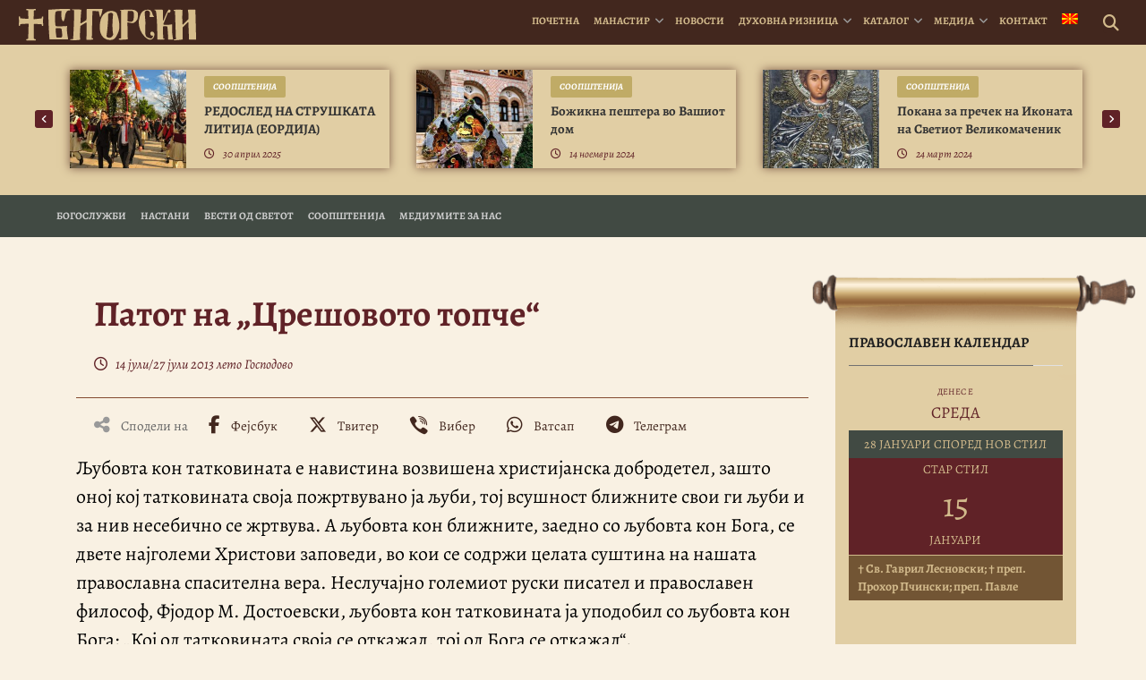

--- FILE ---
content_type: text/html; charset=UTF-8
request_url: https://bigorski.org.mk/vesti/nastani/2013-pat-creshovo-topche/
body_size: 23129
content:
<!DOCTYPE html>
<html lang="mk-MK" prefix="og: https://ogp.me/ns#">
<head>
    <meta charset="UTF-8">
    <meta http-equiv="X-UA-Compatible" content="IE=edge">
    <meta name="viewport" content="width=device-width, initial-scale=1">
    <meta name="mobile-web-app-capable" content="yes">
    <meta name="apple-mobile-web-app-capable" content="yes">
    <meta name="apple-mobile-web-app-title"
          content="† Бигорски манастир - Официјална веб страница на македонскиот Христијански, Православен, Духовен, Благодатен бисер &#8211; Бигорскиот Манастир “Свети Јован Крстител“">
    <!-- Start Favicon-related data -->
    <link rel="apple-touch-icon" sizes="180x180" href="/apple-touch-icon.png">
    <link rel="icon" type="image/png" sizes="32x32" href="/favicon-32x32.png">
    <link rel="icon" type="image/png" sizes="16x16" href="/favicon-16x16.png">
    <link rel="manifest" href="/site.webmanifest">
    <link rel="mask-icon" href="/safari-pinned-tab.svg" color="#5bbad5">
    <meta name="msapplication-TileColor" content="#da532c">
    <meta name="theme-color" content="#ffffff">
    <!-- End Favicon-related data -->
    <link rel="profile" href="http://gmpg.org/xfn/11">
    <link rel="pingback" href="">
    <link rel="stylesheet" type="text/css" media="print" href="https://bigorski.org.mk/wp-content/themes/bigorski/print.css" />
    	<style>img:is([sizes="auto" i], [sizes^="auto," i]) { contain-intrinsic-size: 3000px 1500px }</style>
	<link rel="alternate" hreflang="mk" href="https://bigorski.org.mk/vesti/nastani/2013-pat-creshovo-topche/" />
<link rel="alternate" hreflang="x-default" href="https://bigorski.org.mk/vesti/nastani/2013-pat-creshovo-topche/" />

<!-- Search Engine Optimization by Rank Math - https://rankmath.com/ -->
<title>Патот на „Црешовото топче“ | † Бигорски манастир</title>
<meta name="description" content="Љубовта кон татковината е навистина возвишена христијанска добродетел, зашто оној кој татковината своја пожртвувано ја љуби, тој всушност ближните свои ги"/>
<meta name="robots" content="follow, index, max-snippet:-1, max-video-preview:-1, max-image-preview:large"/>
<link rel="canonical" href="https://bigorski.org.mk/vesti/nastani/2013-pat-creshovo-topche/" />
<meta property="og:locale" content="mk_MK" />
<meta property="og:type" content="article" />
<meta property="og:title" content="Патот на „Црешовото топче“ | † Бигорски манастир" />
<meta property="og:description" content="Љубовта кон татковината е навистина возвишена христијанска добродетел, зашто оној кој татковината своја пожртвувано ја љуби, тој всушност ближните свои ги" />
<meta property="og:url" content="https://bigorski.org.mk/vesti/nastani/2013-pat-creshovo-topche/" />
<meta property="og:site_name" content="† Бигорски манастир" />
<meta property="article:publisher" content="https://www.facebook.com/bigorski.manastir/" />
<meta property="article:tag" content="Црешовото топче" />
<meta property="og:updated_time" content="2019-01-23T20:08:05+01:00" />
<meta property="fb:app_id" content="221046855358992" />
<meta property="og:image" content="https://bigorski.org.mk/wp-content/uploads/2013/07/1374927774.jpg" />
<meta property="og:image:secure_url" content="https://bigorski.org.mk/wp-content/uploads/2013/07/1374927774.jpg" />
<meta property="og:image:width" content="415" />
<meta property="og:image:height" content="286" />
<meta property="og:image:alt" content="Патот на „Црешовото топче“" />
<meta property="og:image:type" content="image/jpeg" />
<meta name="twitter:card" content="summary_large_image" />
<meta name="twitter:title" content="Патот на „Црешовото топче“ | † Бигорски манастир" />
<meta name="twitter:description" content="Љубовта кон татковината е навистина возвишена христијанска добродетел, зашто оној кој татковината своја пожртвувано ја љуби, тој всушност ближните свои ги" />
<meta name="twitter:image" content="https://bigorski.org.mk/wp-content/uploads/2013/07/1374927774.jpg" />
<!-- /Rank Math WordPress SEO plugin -->

<script>(()=>{"use strict";const e=[400,500,600,700,800,900],t=e=>`wprm-min-${e}`,n=e=>`wprm-max-${e}`,s=new Set,o="ResizeObserver"in window,r=o?new ResizeObserver((e=>{for(const t of e)c(t.target)})):null,i=.5/(window.devicePixelRatio||1);function c(s){const o=s.getBoundingClientRect().width||0;for(let r=0;r<e.length;r++){const c=e[r],a=o<=c+i;o>c+i?s.classList.add(t(c)):s.classList.remove(t(c)),a?s.classList.add(n(c)):s.classList.remove(n(c))}}function a(e){s.has(e)||(s.add(e),r&&r.observe(e),c(e))}!function(e=document){e.querySelectorAll(".wprm-recipe").forEach(a)}();if(new MutationObserver((e=>{for(const t of e)for(const e of t.addedNodes)e instanceof Element&&(e.matches?.(".wprm-recipe")&&a(e),e.querySelectorAll?.(".wprm-recipe").forEach(a))})).observe(document.documentElement,{childList:!0,subtree:!0}),!o){let e=0;addEventListener("resize",(()=>{e&&cancelAnimationFrame(e),e=requestAnimationFrame((()=>s.forEach(c)))}),{passive:!0})}})();</script>
<link rel='stylesheet' id='dashicons-css' href='https://bigorski.org.mk/wp-includes/css/dashicons.min.css' type='text/css' media='all' />
<link rel='stylesheet' id='post-views-counter-frontend-css' href='https://bigorski.org.mk/wp-content/plugins/post-views-counter/css/frontend.css' type='text/css' media='all' />
<link rel='stylesheet' id='wp-block-library-css' href='https://bigorski.org.mk/wp-includes/css/dist/block-library/style.min.css' type='text/css' media='all' />
<style id='classic-theme-styles-inline-css' type='text/css'>
/*! This file is auto-generated */
.wp-block-button__link{color:#fff;background-color:#32373c;border-radius:9999px;box-shadow:none;text-decoration:none;padding:calc(.667em + 2px) calc(1.333em + 2px);font-size:1.125em}.wp-block-file__button{background:#32373c;color:#fff;text-decoration:none}
</style>
<style id='document-gallery-document-gallery-block-style-inline-css' type='text/css'>
.document-gallery .document-icon{text-align:center}.document-gallery .document-icon img{border:none;margin:0 auto;max-width:100%;width:89px}.document-gallery .document-icon a{font-size:10px;line-height:12px}.document-gallery .document-icon{margin:5px 0 0}.document-gallery .document-icon .title{display:block;text-align:center}.dg-paginate-wrapper .paginate{text-align:center}.document-gallery .document-icon{box-sizing:border-box;display:inline-block;overflow:hidden;vertical-align:top;width:var(--dg-icon-width)}.document-gallery .document-icon-row{padding:0;text-align:left;width:100%}.document-gallery .descriptions.document-icon-row .document-icon{float:left;max-width:115px;padding:0 3px 0 0;width:auto}.document-gallery .descriptions.document-icon-row{margin-bottom:1em;text-align:inherit;vertical-align:middle}.document-gallery .descriptions.document-icon-row img{max-width:100%;width:65px}.document-gallery .descriptions.document-icon-row:after,.document-gallery .descriptions.document-icon-row:before{content:"";display:table}.document-gallery .descriptions.document-icon-row:after{clear:both}.document-gallery .descriptions.document-icon-row{zoom:1}

</style>
<link rel='stylesheet' id='wprm-public-css' href='https://bigorski.org.mk/wp-content/plugins/wp-recipe-maker/dist/public-legacy.css' type='text/css' media='all' />
<style id='global-styles-inline-css' type='text/css'>
:root{--wp--preset--aspect-ratio--square: 1;--wp--preset--aspect-ratio--4-3: 4/3;--wp--preset--aspect-ratio--3-4: 3/4;--wp--preset--aspect-ratio--3-2: 3/2;--wp--preset--aspect-ratio--2-3: 2/3;--wp--preset--aspect-ratio--16-9: 16/9;--wp--preset--aspect-ratio--9-16: 9/16;--wp--preset--color--black: #000000;--wp--preset--color--cyan-bluish-gray: #abb8c3;--wp--preset--color--white: #ffffff;--wp--preset--color--pale-pink: #f78da7;--wp--preset--color--vivid-red: #cf2e2e;--wp--preset--color--luminous-vivid-orange: #ff6900;--wp--preset--color--luminous-vivid-amber: #fcb900;--wp--preset--color--light-green-cyan: #7bdcb5;--wp--preset--color--vivid-green-cyan: #00d084;--wp--preset--color--pale-cyan-blue: #8ed1fc;--wp--preset--color--vivid-cyan-blue: #0693e3;--wp--preset--color--vivid-purple: #9b51e0;--wp--preset--gradient--vivid-cyan-blue-to-vivid-purple: linear-gradient(135deg,rgba(6,147,227,1) 0%,rgb(155,81,224) 100%);--wp--preset--gradient--light-green-cyan-to-vivid-green-cyan: linear-gradient(135deg,rgb(122,220,180) 0%,rgb(0,208,130) 100%);--wp--preset--gradient--luminous-vivid-amber-to-luminous-vivid-orange: linear-gradient(135deg,rgba(252,185,0,1) 0%,rgba(255,105,0,1) 100%);--wp--preset--gradient--luminous-vivid-orange-to-vivid-red: linear-gradient(135deg,rgba(255,105,0,1) 0%,rgb(207,46,46) 100%);--wp--preset--gradient--very-light-gray-to-cyan-bluish-gray: linear-gradient(135deg,rgb(238,238,238) 0%,rgb(169,184,195) 100%);--wp--preset--gradient--cool-to-warm-spectrum: linear-gradient(135deg,rgb(74,234,220) 0%,rgb(151,120,209) 20%,rgb(207,42,186) 40%,rgb(238,44,130) 60%,rgb(251,105,98) 80%,rgb(254,248,76) 100%);--wp--preset--gradient--blush-light-purple: linear-gradient(135deg,rgb(255,206,236) 0%,rgb(152,150,240) 100%);--wp--preset--gradient--blush-bordeaux: linear-gradient(135deg,rgb(254,205,165) 0%,rgb(254,45,45) 50%,rgb(107,0,62) 100%);--wp--preset--gradient--luminous-dusk: linear-gradient(135deg,rgb(255,203,112) 0%,rgb(199,81,192) 50%,rgb(65,88,208) 100%);--wp--preset--gradient--pale-ocean: linear-gradient(135deg,rgb(255,245,203) 0%,rgb(182,227,212) 50%,rgb(51,167,181) 100%);--wp--preset--gradient--electric-grass: linear-gradient(135deg,rgb(202,248,128) 0%,rgb(113,206,126) 100%);--wp--preset--gradient--midnight: linear-gradient(135deg,rgb(2,3,129) 0%,rgb(40,116,252) 100%);--wp--preset--font-size--small: 13px;--wp--preset--font-size--medium: 20px;--wp--preset--font-size--large: 36px;--wp--preset--font-size--x-large: 42px;--wp--preset--spacing--20: 0.44rem;--wp--preset--spacing--30: 0.67rem;--wp--preset--spacing--40: 1rem;--wp--preset--spacing--50: 1.5rem;--wp--preset--spacing--60: 2.25rem;--wp--preset--spacing--70: 3.38rem;--wp--preset--spacing--80: 5.06rem;--wp--preset--shadow--natural: 6px 6px 9px rgba(0, 0, 0, 0.2);--wp--preset--shadow--deep: 12px 12px 50px rgba(0, 0, 0, 0.4);--wp--preset--shadow--sharp: 6px 6px 0px rgba(0, 0, 0, 0.2);--wp--preset--shadow--outlined: 6px 6px 0px -3px rgba(255, 255, 255, 1), 6px 6px rgba(0, 0, 0, 1);--wp--preset--shadow--crisp: 6px 6px 0px rgba(0, 0, 0, 1);}:where(.is-layout-flex){gap: 0.5em;}:where(.is-layout-grid){gap: 0.5em;}body .is-layout-flex{display: flex;}.is-layout-flex{flex-wrap: wrap;align-items: center;}.is-layout-flex > :is(*, div){margin: 0;}body .is-layout-grid{display: grid;}.is-layout-grid > :is(*, div){margin: 0;}:where(.wp-block-columns.is-layout-flex){gap: 2em;}:where(.wp-block-columns.is-layout-grid){gap: 2em;}:where(.wp-block-post-template.is-layout-flex){gap: 1.25em;}:where(.wp-block-post-template.is-layout-grid){gap: 1.25em;}.has-black-color{color: var(--wp--preset--color--black) !important;}.has-cyan-bluish-gray-color{color: var(--wp--preset--color--cyan-bluish-gray) !important;}.has-white-color{color: var(--wp--preset--color--white) !important;}.has-pale-pink-color{color: var(--wp--preset--color--pale-pink) !important;}.has-vivid-red-color{color: var(--wp--preset--color--vivid-red) !important;}.has-luminous-vivid-orange-color{color: var(--wp--preset--color--luminous-vivid-orange) !important;}.has-luminous-vivid-amber-color{color: var(--wp--preset--color--luminous-vivid-amber) !important;}.has-light-green-cyan-color{color: var(--wp--preset--color--light-green-cyan) !important;}.has-vivid-green-cyan-color{color: var(--wp--preset--color--vivid-green-cyan) !important;}.has-pale-cyan-blue-color{color: var(--wp--preset--color--pale-cyan-blue) !important;}.has-vivid-cyan-blue-color{color: var(--wp--preset--color--vivid-cyan-blue) !important;}.has-vivid-purple-color{color: var(--wp--preset--color--vivid-purple) !important;}.has-black-background-color{background-color: var(--wp--preset--color--black) !important;}.has-cyan-bluish-gray-background-color{background-color: var(--wp--preset--color--cyan-bluish-gray) !important;}.has-white-background-color{background-color: var(--wp--preset--color--white) !important;}.has-pale-pink-background-color{background-color: var(--wp--preset--color--pale-pink) !important;}.has-vivid-red-background-color{background-color: var(--wp--preset--color--vivid-red) !important;}.has-luminous-vivid-orange-background-color{background-color: var(--wp--preset--color--luminous-vivid-orange) !important;}.has-luminous-vivid-amber-background-color{background-color: var(--wp--preset--color--luminous-vivid-amber) !important;}.has-light-green-cyan-background-color{background-color: var(--wp--preset--color--light-green-cyan) !important;}.has-vivid-green-cyan-background-color{background-color: var(--wp--preset--color--vivid-green-cyan) !important;}.has-pale-cyan-blue-background-color{background-color: var(--wp--preset--color--pale-cyan-blue) !important;}.has-vivid-cyan-blue-background-color{background-color: var(--wp--preset--color--vivid-cyan-blue) !important;}.has-vivid-purple-background-color{background-color: var(--wp--preset--color--vivid-purple) !important;}.has-black-border-color{border-color: var(--wp--preset--color--black) !important;}.has-cyan-bluish-gray-border-color{border-color: var(--wp--preset--color--cyan-bluish-gray) !important;}.has-white-border-color{border-color: var(--wp--preset--color--white) !important;}.has-pale-pink-border-color{border-color: var(--wp--preset--color--pale-pink) !important;}.has-vivid-red-border-color{border-color: var(--wp--preset--color--vivid-red) !important;}.has-luminous-vivid-orange-border-color{border-color: var(--wp--preset--color--luminous-vivid-orange) !important;}.has-luminous-vivid-amber-border-color{border-color: var(--wp--preset--color--luminous-vivid-amber) !important;}.has-light-green-cyan-border-color{border-color: var(--wp--preset--color--light-green-cyan) !important;}.has-vivid-green-cyan-border-color{border-color: var(--wp--preset--color--vivid-green-cyan) !important;}.has-pale-cyan-blue-border-color{border-color: var(--wp--preset--color--pale-cyan-blue) !important;}.has-vivid-cyan-blue-border-color{border-color: var(--wp--preset--color--vivid-cyan-blue) !important;}.has-vivid-purple-border-color{border-color: var(--wp--preset--color--vivid-purple) !important;}.has-vivid-cyan-blue-to-vivid-purple-gradient-background{background: var(--wp--preset--gradient--vivid-cyan-blue-to-vivid-purple) !important;}.has-light-green-cyan-to-vivid-green-cyan-gradient-background{background: var(--wp--preset--gradient--light-green-cyan-to-vivid-green-cyan) !important;}.has-luminous-vivid-amber-to-luminous-vivid-orange-gradient-background{background: var(--wp--preset--gradient--luminous-vivid-amber-to-luminous-vivid-orange) !important;}.has-luminous-vivid-orange-to-vivid-red-gradient-background{background: var(--wp--preset--gradient--luminous-vivid-orange-to-vivid-red) !important;}.has-very-light-gray-to-cyan-bluish-gray-gradient-background{background: var(--wp--preset--gradient--very-light-gray-to-cyan-bluish-gray) !important;}.has-cool-to-warm-spectrum-gradient-background{background: var(--wp--preset--gradient--cool-to-warm-spectrum) !important;}.has-blush-light-purple-gradient-background{background: var(--wp--preset--gradient--blush-light-purple) !important;}.has-blush-bordeaux-gradient-background{background: var(--wp--preset--gradient--blush-bordeaux) !important;}.has-luminous-dusk-gradient-background{background: var(--wp--preset--gradient--luminous-dusk) !important;}.has-pale-ocean-gradient-background{background: var(--wp--preset--gradient--pale-ocean) !important;}.has-electric-grass-gradient-background{background: var(--wp--preset--gradient--electric-grass) !important;}.has-midnight-gradient-background{background: var(--wp--preset--gradient--midnight) !important;}.has-small-font-size{font-size: var(--wp--preset--font-size--small) !important;}.has-medium-font-size{font-size: var(--wp--preset--font-size--medium) !important;}.has-large-font-size{font-size: var(--wp--preset--font-size--large) !important;}.has-x-large-font-size{font-size: var(--wp--preset--font-size--x-large) !important;}
:where(.wp-block-post-template.is-layout-flex){gap: 1.25em;}:where(.wp-block-post-template.is-layout-grid){gap: 1.25em;}
:where(.wp-block-columns.is-layout-flex){gap: 2em;}:where(.wp-block-columns.is-layout-grid){gap: 2em;}
:root :where(.wp-block-pullquote){font-size: 1.5em;line-height: 1.6;}
</style>
<link rel='stylesheet' id='document-gallery-css' href='https://bigorski.org.mk/wp-content/plugins/document-gallery/src/assets/css/style.min.css' type='text/css' media='all' />
<link rel='stylesheet' id='ngg_trigger_buttons-css' href='https://bigorski.org.mk/wp-content/plugins/nextgen-gallery/static/GalleryDisplay/trigger_buttons.css' type='text/css' media='all' />
<link rel='stylesheet' id='photocrati-nextgen_pro_lightbox-0-css' href='https://bigorski.org.mk/wp-content/plugins/nextgen-gallery-plus/modules/nextgen_pro_lightbox/static/style.css' type='text/css' media='all' />
<link rel='stylesheet' id='photocrati-nextgen_pro_lightbox-1-css' href='https://bigorski.org.mk/wp-content/plugins/nextgen-gallery-plus/modules/nextgen_pro_lightbox/static/theme/galleria.nextgen_pro_lightbox.css' type='text/css' media='all' />
<link rel='stylesheet' id='fontawesome_v4_shim_style-css' href='https://bigorski.org.mk/wp-content/plugins/nextgen-gallery/static/FontAwesome/css/v4-shims.min.css' type='text/css' media='all' />
<link rel='stylesheet' id='fontawesome-css' href='https://bigorski.org.mk/wp-content/plugins/nextgen-gallery/static/FontAwesome/css/all.min.css' type='text/css' media='all' />
<link rel='stylesheet' id='ngg_pro_mosaic_style-css' href='https://bigorski.org.mk/wp-content/plugins/nextgen-gallery-plus/modules/nextgen_pro_mosaic/static/style.css' type='text/css' media='all' />
<link rel='stylesheet' id='wprm-template-css' href='https://bigorski.org.mk/wp-content/plugins/wp-recipe-maker/templates/recipe/legacy/simple/simple.min.css' type='text/css' media='all' />
<link rel='stylesheet' id='wpml-menu-item-0-css' href='https://bigorski.org.mk/wp-content/plugins/sitepress-multilingual-cms/templates/language-switchers/menu-item/style.min.css' type='text/css' media='all' />
<link rel='stylesheet' id='bigorskiplugins-css' href='https://bigorski.org.mk/wp-content/themes/bigorski/css/bigorski.plugins.min.css' type='text/css' media='all' />
<link rel='stylesheet' id='bigorski-styles-css' href='https://bigorski.org.mk/wp-content/themes/bigorski/css/theme.min.css' type='text/css' media='all' />
<style type="text/css">.document-gallery .document-icon img {
    width: 220px;
}

.document-gallery .document-icon .title {
   font-size: 15px;
   padding:10px;
}</style>
		<script type="text/javascript">
			ajaxurl = typeof(ajaxurl) !== 'string' ? 'https://bigorski.org.mk/wp-admin/admin-ajax.php' : ajaxurl;
		</script>
		<script type="text/javascript" id="wpml-cookie-js-extra">
/* <![CDATA[ */
var wpml_cookies = {"wp-wpml_current_language":{"value":"mk","expires":1,"path":"\/"}};
var wpml_cookies = {"wp-wpml_current_language":{"value":"mk","expires":1,"path":"\/"}};
/* ]]> */
</script>
<script type="text/javascript" src="https://bigorski.org.mk/wp-content/plugins/sitepress-multilingual-cms/res/js/cookies/language-cookie.js" id="wpml-cookie-js" defer="defer" data-wp-strategy="defer"></script>
<script type="text/javascript" id="post-views-counter-frontend-js-before">
/* <![CDATA[ */
var pvcArgsFrontend = {"mode":"rest_api","postID":24955,"requestURL":"https:\/\/bigorski.org.mk\/wp-json\/post-views-counter\/view-post\/24955","nonce":"643f58b7fd","dataStorage":"cookies","multisite":false,"path":"\/","domain":""};
/* ]]> */
</script>
<script type="text/javascript" src="https://bigorski.org.mk/wp-content/plugins/post-views-counter/js/frontend.js" id="post-views-counter-frontend-js"></script>
<script type="text/javascript" src="https://bigorski.org.mk/wp-includes/js/jquery/jquery.min.js" id="jquery-core-js"></script>
<script type="text/javascript" src="https://bigorski.org.mk/wp-includes/js/jquery/jquery-migrate.min.js" id="jquery-migrate-js"></script>
<script type="text/javascript" src="https://bigorski.org.mk/wp-content/plugins/nextgen-gallery-plus/modules/picturefill/static/picturefill.min.js" id="picturefill-js"></script>
<script type="text/javascript" id="photocrati_ajax-js-extra">
/* <![CDATA[ */
var photocrati_ajax = {"url":"https:\/\/bigorski.org.mk\/index.php?photocrati_ajax=1","rest_url":"https:\/\/bigorski.org.mk\/wp-json\/","wp_home_url":"https:\/\/bigorski.org.mk","wp_site_url":"https:\/\/bigorski.org.mk","wp_root_url":"https:\/\/bigorski.org.mk","wp_plugins_url":"https:\/\/bigorski.org.mk\/wp-content\/plugins","wp_content_url":"https:\/\/bigorski.org.mk\/wp-content","wp_includes_url":"https:\/\/bigorski.org.mk\/wp-includes\/","ngg_param_slug":"nggallery","rest_nonce":"643f58b7fd"};
/* ]]> */
</script>
<script type="text/javascript" src="https://bigorski.org.mk/wp-content/plugins/nextgen-gallery/static/Legacy/ajax.min.js" id="photocrati_ajax-js"></script>
<script type="text/javascript" src="https://bigorski.org.mk/wp-content/plugins/nextgen-gallery-plus/modules/galleria/static/galleria-1.6.1.js" id="ngg_galleria-js"></script>
<script type="text/javascript" src="https://bigorski.org.mk/wp-content/plugins/nextgen-gallery/static/FontAwesome/js/v4-shims.min.js" id="fontawesome_v4_shim-js"></script>
<script type="text/javascript" defer crossorigin="anonymous" data-auto-replace-svg="false" data-keep-original-source="false" data-search-pseudo-elements src="https://bigorski.org.mk/wp-content/plugins/nextgen-gallery/static/FontAwesome/js/all.min.js" id="fontawesome-js"></script>
<script type="text/javascript" src="https://bigorski.org.mk/wp-content/plugins/nextgen-gallery/static/GalleryDisplay/jquery.waitforimages-2.4.0-modded.js" id="ngg_waitforimages-js"></script>
<link rel="https://api.w.org/" href="https://bigorski.org.mk/wp-json/" /><link rel="alternate" title="JSON" type="application/json" href="https://bigorski.org.mk/wp-json/wp/v2/vesti/24955" /><link rel="alternate" title="oEmbed (JSON)" type="application/json+oembed" href="https://bigorski.org.mk/wp-json/oembed/1.0/embed?url=https%3A%2F%2Fbigorski.org.mk%2Fvesti%2Fnastani%2F2013-pat-creshovo-topche%2F" />
<link rel="alternate" title="oEmbed (XML)" type="text/xml+oembed" href="https://bigorski.org.mk/wp-json/oembed/1.0/embed?url=https%3A%2F%2Fbigorski.org.mk%2Fvesti%2Fnastani%2F2013-pat-creshovo-topche%2F&#038;format=xml" />
<meta name="generator" content="WPML ver:4.8.6 stt:49,1,13,34;" />
<style type="text/css"> html body .wprm-recipe-container { color: #333333; } html body .wprm-recipe-container a.wprm-recipe-print { color: #333333; } html body .wprm-recipe-container a.wprm-recipe-print:hover { color: #333333; } html body .wprm-recipe-container .wprm-recipe { background-color: #ffffff; } html body .wprm-recipe-container .wprm-recipe { border-color: #aaaaaa; } html body .wprm-recipe-container .wprm-recipe-tastefully-simple .wprm-recipe-time-container { border-color: #aaaaaa; } html body .wprm-recipe-container .wprm-recipe .wprm-color-border { border-color: #aaaaaa; } html body .wprm-recipe-container a { color: #3498db; } html body .wprm-recipe-container .wprm-recipe-tastefully-simple .wprm-recipe-name { color: #000000; } html body .wprm-recipe-container .wprm-recipe-tastefully-simple .wprm-recipe-header { color: #000000; } html body .wprm-recipe-container h1 { color: #000000; } html body .wprm-recipe-container h2 { color: #000000; } html body .wprm-recipe-container h3 { color: #000000; } html body .wprm-recipe-container h4 { color: #000000; } html body .wprm-recipe-container h5 { color: #000000; } html body .wprm-recipe-container h6 { color: #000000; } html body .wprm-recipe-container svg path { fill: #343434; } html body .wprm-recipe-container svg rect { fill: #343434; } html body .wprm-recipe-container svg polygon { stroke: #343434; } html body .wprm-recipe-container .wprm-rating-star-full svg polygon { fill: #343434; } html body .wprm-recipe-container .wprm-recipe .wprm-color-accent { background-color: #2c3e50; } html body .wprm-recipe-container .wprm-recipe .wprm-color-accent { color: #ffffff; } html body .wprm-recipe-container .wprm-recipe .wprm-color-accent a.wprm-recipe-print { color: #ffffff; } html body .wprm-recipe-container .wprm-recipe .wprm-color-accent a.wprm-recipe-print:hover { color: #ffffff; } html body .wprm-recipe-container .wprm-recipe-colorful .wprm-recipe-header { background-color: #2c3e50; } html body .wprm-recipe-container .wprm-recipe-colorful .wprm-recipe-header { color: #ffffff; } html body .wprm-recipe-container .wprm-recipe-colorful .wprm-recipe-meta > div { background-color: #3498db; } html body .wprm-recipe-container .wprm-recipe-colorful .wprm-recipe-meta > div { color: #ffffff; } html body .wprm-recipe-container .wprm-recipe-colorful .wprm-recipe-meta > div a.wprm-recipe-print { color: #ffffff; } html body .wprm-recipe-container .wprm-recipe-colorful .wprm-recipe-meta > div a.wprm-recipe-print:hover { color: #ffffff; } .wprm-rating-star svg polygon { stroke: #343434; } .wprm-rating-star.wprm-rating-star-full svg polygon { fill: #343434; } html body .wprm-recipe-container .wprm-recipe-instruction-image { text-align: left; } html body .wprm-recipe-container li.wprm-recipe-ingredient { list-style-type: disc; } html body .wprm-recipe-container li.wprm-recipe-instruction { list-style-type: decimal; } .tippy-box[data-theme~="wprm"] { background-color: #333333; color: #FFFFFF; } .tippy-box[data-theme~="wprm"][data-placement^="top"] > .tippy-arrow::before { border-top-color: #333333; } .tippy-box[data-theme~="wprm"][data-placement^="bottom"] > .tippy-arrow::before { border-bottom-color: #333333; } .tippy-box[data-theme~="wprm"][data-placement^="left"] > .tippy-arrow::before { border-left-color: #333333; } .tippy-box[data-theme~="wprm"][data-placement^="right"] > .tippy-arrow::before { border-right-color: #333333; } .tippy-box[data-theme~="wprm"] a { color: #FFFFFF; } .wprm-comment-rating svg { width: 18px !important; height: 18px !important; } img.wprm-comment-rating { width: 90px !important; height: 18px !important; } body { --comment-rating-star-color: #343434; } body { --wprm-popup-font-size: 16px; } body { --wprm-popup-background: #ffffff; } body { --wprm-popup-title: #000000; } body { --wprm-popup-content: #444444; } body { --wprm-popup-button-background: #444444; } body { --wprm-popup-button-text: #ffffff; } body { --wprm-popup-accent: #747B2D; }html body .wprm-recipe-container .wprm-recipe {
    background-color: transparent;
}

.wprm-recipe-simple h2.wprm-recipe-name{visibility:hidden; display:none;}

html body .wprm-recipe-container .wprm-recipe {
    border: none;
}
.wprm-recipe-buttons {visibility:hidden; display:none;}</style><style type="text/css">.wprm-glossary-term {color: #5A822B;text-decoration: underline;cursor: help;}</style><script type="application/ld+json">{
  "@context": "https://schema.org",
  "@graph": [
    {
      "@type": "Organization",
      "@id": "https://bigorski.org.mk/#organization",
      "name": "Бигорски Манастир Св. Јован Крстител",
      "url": "https://bigorski.org.mk/",
      "foundingDate": "1020",
      "foundingLocation": "Река, Македонија",
      "email": "info@bigorski.org.mk",
      "logo": {
        "@type": "ImageObject",
        "url": "https://bigorski.org.mk/wp-content/uploads/2022/11/bigorski-logo-websiteseo.jpg",
        "width": 600,
        "height": 600
      },
      "image": {
        "@type": "ImageObject",
        "url": "https://bigorski.org.mk/wp-content/uploads/2023/11/bigorski-monastery-in-winter-2023-2024.jpg",
        "width": 1600,
        "height": 1067
      },
      "sameAs": [
        "https://www.facebook.com/bigorski.manastir",
        "https://www.instagram.com/bigorskimanastir",
        "https://www.youtube.com/c/BigorskiManastirOfficial",
        "https://x.com/bigorski_m",
        "https://vimeo.com/user4176072",
        "https://mk.wikipedia.org/wiki/Бигорски_манастир"
      ],
      "address": {
        "@type": "PostalAddress",
        "streetAddress": "Mavrovo i Rostushe",
        "addressLocality": "Rostuse",
        "addressRegion": "Mavrovo",
        "postalCode": "1254",
        "addressCountry": "MK"
      },
      "location": {
        "@type": "Place",
        "geo": {
          "@type": "GeoCoordinates",
          "latitude": 41.6212682,
          "longitude": 20.6088584
        },
        "hasMap": "https://www.google.com/maps/search/?api=1&query=41.6212682,20.6088584"
      },
      "founder": [
        {
          "@type": "Person",
          "name": "Свети Јован Дебранин",
          "description": "Прв ктитор на Бигорскиот Манастир и Прв Охридски Архиепископ"
        },
        {
          "@type": "Person",
          "name": "Игумен Митрофан",
          "description": "Обновител на манастирската црква во 1807 година"
        }
      ],
      "employee": {
        "@type": "Person",
        "name": "Епископ Партениј",
        "jobTitle": "Игумен на Бигорскиот Манастир",
        "sameAs": "https://bigorski.org.mk/igumen/biografija"
      }
    },
    {
      "@type": "WebSite",
      "@id": "https://bigorski.org.mk/#website",
      "url": "https://bigorski.org.mk",
      "name": "Бигорски Манастир",
      "inLanguage": "mk-MK",
      "publisher": {
        "@id": "https://bigorski.org.mk/#organization"
      },
      "potentialAction": {
        "@type": "SearchAction",
        "target": "https://bigorski.org.mk/?s={search_term_string}",
        "query-input": "required name=search_term_string"
      }
    }
  ]
}
</script>
<script type="application/ld+json">{"@context":"https://schema.org","@graph":[{"@type":"NewsArticle","@id":"https://bigorski.org.mk/vesti/nastani/2013-pat-creshovo-topche/#news","mainEntityOfPage":{"@type":"WebPage","@id":"https://bigorski.org.mk/vesti/nastani/2013-pat-creshovo-topche/"},"headline":"Патот на „Црешовото топче“","name":"Патот на „Црешовото топче“","description":"Љубовта кон татковината е навистина возвишена христијанска добродетел, зашто оној кој татковината своја пожртвувано ја љуби, тој всушност ближните свои ги љуби и за нив несебично се жртвува. А љубовта кон ближните, заедно со љубовта кон Бога, се двете најголеми Христови заповеди, во кои се содржи целата суштина на нашата православна спасителна вера. Неслучајно големиот","articleBody":"Љубовта кон татковината е навистина возвишена христијанска добродетел, зашто оној кој татковината своја пожртвувано ја љуби, тој всушност ближните свои ги љуби и за нив несебично се жртвува. А љубовта кон ближните, заедно со љубовта кон Бога, се двете најголеми Христови заповеди, во кои се содржи целата суштина на нашата православна спасителна вера. Неслучајно големиот руски писател и православен философ, Фјодор М. Достоевски, љубовта кон татковината ја уподобил со љубовта кон Бога: „Кој од татковината своја се откажал, тој од…","inLanguage":"mk","keywords":["Црешовото топче"],"image":{"@type":"ImageObject","url":"https://bigorski.org.mk/wp-content/uploads/2013/07/1374927774.jpg","width":1200,"height":630},"author":{"@type":"Organization","name":"Bigorski Monastery","url":"https://bigorski.org.mk/"},"publisher":{"@type":"Organization","name":"Bigorski Monastery","url":"https://bigorski.org.mk/","logo":{"@type":"ImageObject","url":"https://bigorski.org.mk/wp-content/uploads/2022/11/bigorski-logo-websiteseo.jpg","width":600,"height":600}},"datePublished":"2013-07-27T00:00:00+01:00","dateModified":"2019-01-23T20:08:05+01:00","isPartOf":{"@type":"CreativeWorkSeries","name":"Настани","url":"https://bigorski.org.mk/vesti/nastani"},"about":["Monastic event","Црешовото топче"],"commentCount":0,"interactionStatistic":{"@type":"InteractionCounter","interactionType":{"@type":"CommentAction"},"userInteractionCount":0},"mentions":[{"@id":"https://bigorski.org.mk/vesti/nastani/2013-pat-creshovo-topche/#event"}]},{"@type":"Event","@id":"https://bigorski.org.mk/vesti/nastani/2013-pat-creshovo-topche/#event","name":"Патот на „Црешовото топче“","description":"Љубовта кон татковината е навистина возвишена христијанска добродетел, зашто оној кој татковината своја пожртвувано ја љуби, тој всушност ближните свои ги љуби и за нив несебично се жртвува. А љубовта кон ближните, заедно со љубовта кон Бога, се двете најголеми Христови заповеди, во кои се содржи целата суштина на нашата православна спасителна вера. Неслучајно големиот","url":"https://bigorski.org.mk/vesti/nastani/2013-pat-creshovo-topche/","inLanguage":"mk","startDate":"2013-07-27T00:00:00+01:00","endDate":"2013-07-27T00:00:00+01:00","eventAttendanceMode":"https://schema.org/OfflineEventAttendanceMode","eventStatus":"https://schema.org/EventCompleted","image":["https://bigorski.org.mk/wp-content/uploads/2013/07/1374927774.jpg"],"organizer":{"@type":"Organization","name":"Bigorski Monastery","url":"https://bigorski.org.mk/"},"performer":{"@type":"Organization","name":"Bigorski Monastery Brotherhood","url":"https://bigorski.org.mk/"},"offers":{"@type":"Offer","price":"0","priceCurrency":"MKD","availability":"https://schema.org/InStock","url":"https://bigorski.org.mk/vesti/nastani/2013-pat-creshovo-topche/","validFrom":"2013-07-27T00:00:00+01:00"},"location":{"@type":"Place","name":"Bigorski Monastery","address":{"@type":"PostalAddress","addressLocality":"Rostuše","addressCountry":"Северна Македонија"}},"isPartOf":{"@type":"CreativeWorkSeries","name":"Настани","url":"https://bigorski.org.mk/vesti/nastani"},"keywords":["Црешовото топче"]}]}</script>
<link rel="icon" href="https://bigorski.org.mk/wp-content/uploads/2017/07/cropped-favicon-32x32.png" sizes="32x32" />
<link rel="icon" href="https://bigorski.org.mk/wp-content/uploads/2017/07/cropped-favicon-192x192.png" sizes="192x192" />
<link rel="apple-touch-icon" href="https://bigorski.org.mk/wp-content/uploads/2017/07/cropped-favicon-180x180.png" />
<meta name="msapplication-TileImage" content="https://bigorski.org.mk/wp-content/uploads/2017/07/cropped-favicon-270x270.png" />
    <script src='https://www.google.com/recaptcha/api.js' async defer></script>
        <script async src="https://www.googletagmanager.com/gtag/js?id=G-6YPBB53E7W"></script>
        
        <script>
        
        window.dataLayer = window.dataLayer || [];
        
        function gtag(){dataLayer.push(arguments);}
        
        gtag('js', new Date());
        
        gtag('config', 'G-6YPBB53E7W');
        
    </script>
</head>

<body class="wp-singular vesti-template-default single single-vesti postid-24955 wp-custom-logo wp-embed-responsive wp-theme-bigorski">
<div id="fb-root"></div>
<script>(function(d, s, id) {
        var js, fjs = d.getElementsByTagName(s)[0];
        if (d.getElementById(id)) return;
        js = d.createElement(s); js.id = id;
        js.src = 'https://connect.facebook.net/' + "mk_MK" + '/sdk.js#xfbml=1&version=v3.0';
        fjs.parentNode.insertBefore(js, fjs);
    }(document, 'script', 'facebook-jssdk'));</script>

<div class="hfeed site" id="page">

    <!-- ******************* The Navbar Area ******************* -->
    <div class="wrapper-fluid wrapper-navbar" id="wrapper-navbar">

        <a class="skip-link screen-reader-text sr-only" href="#content">Skip to content</a>

        <nav class="navbar navbar-dark bg-inverse site-navigation navbar-fixed-top" itemscope="itemscope"
             itemtype="http://schema.org/SiteNavigationElement"> <!-- add this later: navbar-fixed-top -->

            <div class="container-fluid" >

                <div class="navbar-header">

                    <!-- .navbar-toggle is used as the toggle for collapsed navbar content -->
                    <button class="navbar-toggler hidden-md-up pull-right" type="button" data-toggle="collapse"
                            data-target=".exCollapsingNavbar" aria-controls="exCollapsingNavbar" aria-expanded="false"
                            aria-label="Toggle navigation"></button>

                    <a class="navbar-kalendar hidden-md-up pull-right" href="https://bigorski.org.mk/kalendar"><i class="kalendar-icon"></i></a>
                                                                                
                    <!-- Site title or logo as branding in the menu -->
                                            <div itemscope itemtype="http://schema.org/Organization">
                            <a href="https://bigorski.org.mk/" class="navbar-brand custom-logo-link" rel="home" itemprop="url" title="† Бигорски манастир">
                                <img src="https://bigorski.org.mk/wp-content/themes/bigorski/assets/images/logo/logo_mk.svg" class="img-responsive" itemprop="logo"/>
                            </a>
                        </div>
                     <!-- end custom logo -->

                </div> <!-- .navbar-header -->

                <div id="exCollapsingNavbar" class="collapse navbar-collapse navbar-toggleable-sm exCollapsingNavbar">
                    <!-- Menu Fixed Container -->
<div class="menu-button">
	<button class="submit btn btn-primary float-md-right .open-menu" id="search-hover">
			<i class="fa fa-search"></i>
	</button>
</div>                    <!-- The WordPress Menu goes here -->
                    <ul id="main-menu" class="nav navbar-nav float-xs-left float-md-right"><li id="menu-item-3687" class="menu-item menu-item-type-post_type menu-item-object-page menu-item-home nav-item menu-item-3687"><a href="https://bigorski.org.mk/" class="nav-link">Почетна</a></li>
<li id="menu-item-122" class="menu-item menu-item-type-post_type menu-item-object-page menu-item-has-children nav-item menu-item-122 dropdown"><a href="#" data-toggle="dropdown" class="nav-link dropdown-toggle">Манастир <span class="caret"></span></a>
<ul class=" dropdown-menu" role="menu">
	<li id="menu-item-29" class="menu-item menu-item-type-post_type menu-item-object-page menu-item-has-children nav-item menu-item-29 dropdown-submenu"><a href="#" data-toggle="dropdown" class="nav-link nolink">За манастирот</a>
	<ul class=" dropdown-menu" role="menu">
		<li id="menu-item-23" class="menu-item menu-item-type-post_type menu-item-object-page nav-item menu-item-23"><a href="https://bigorski.org.mk/za-manastirot/istorija/" class="nav-link">Историја</a></li>
		<li id="menu-item-22" class="menu-item menu-item-type-post_type menu-item-object-page nav-item menu-item-22"><a href="https://bigorski.org.mk/za-manastirot/arhitektura/" class="nav-link">Архитектура</a></li>
		<li id="menu-item-28" class="menu-item menu-item-type-post_type menu-item-object-page nav-item menu-item-28"><a href="https://bigorski.org.mk/za-manastirot/svetinji/" class="nav-link">Светињи</a></li>
		<li id="menu-item-81667" class="menu-item menu-item-type-post_type_archive menu-item-object-chuda nav-item menu-item-81667"><a href="https://bigorski.org.mk/chuda/" class="nav-link">Чуда на Свети Јован</a></li>
	</ul>
</li>
	<li id="menu-item-35" class="menu-item menu-item-type-post_type menu-item-object-page nav-item menu-item-35"><a href="https://bigorski.org.mk/mitropolit/" class="nav-link">Митрополит</a></li>
	<li id="menu-item-34" class="menu-item menu-item-type-post_type menu-item-object-page menu-item-has-children nav-item menu-item-34 dropdown-submenu"><a href="#" data-toggle="dropdown" class="nav-link nolink">Игумен</a>
	<ul class=" dropdown-menu" role="menu">
		<li id="menu-item-137" class="menu-item menu-item-type-post_type menu-item-object-page nav-item menu-item-137"><a href="https://bigorski.org.mk/igumen/biografija/" class="nav-link">Биографија</a></li>
		<li id="menu-item-66836" class="menu-item menu-item-type-taxonomy menu-item-object-category_slova nav-item menu-item-66836"><a href="https://bigorski.org.mk/slova/episkop-partenij/" class="nav-link">Слова</a></li>
		<li id="menu-item-776" class="menu-item menu-item-type-post_type_archive menu-item-object-intervjua nav-item menu-item-776"><a href="https://bigorski.org.mk/intervjua/" class="nav-link">Интервјуа и изјави</a></li>
		<li id="menu-item-2362" class="menu-item menu-item-type-post_type menu-item-object-page nav-item menu-item-2362"><a href="https://bigorski.org.mk/igumen/stari-igumeni/" class="nav-link">Бигорските стари игумени</a></li>
	</ul>
</li>
	<li id="menu-item-131" class="menu-item menu-item-type-post_type menu-item-object-page menu-item-has-children nav-item menu-item-131 dropdown-submenu"><a href="#" data-toggle="dropdown" class="nav-link nolink">Мисија</a>
	<ul class=" dropdown-menu" role="menu">
		<li id="menu-item-151" class="menu-item menu-item-type-post_type menu-item-object-page nav-item menu-item-151"><a href="https://bigorski.org.mk/misija/opshto/" class="nav-link">Општо</a></li>
		<li id="menu-item-149" class="menu-item menu-item-type-post_type menu-item-object-page nav-item menu-item-149"><a href="https://bigorski.org.mk/misija/lechenje/" class="nav-link">Лечење</a></li>
		<li id="menu-item-150" class="menu-item menu-item-type-post_type menu-item-object-page nav-item menu-item-150"><a href="https://bigorski.org.mk/misija/milosrdna-dejnost/" class="nav-link">Милосрдна дејност</a></li>
		<li id="menu-item-148" class="menu-item menu-item-type-post_type menu-item-object-page nav-item menu-item-148"><a href="https://bigorski.org.mk/misija/letni-kampovi/" class="nav-link">Летни кампови</a></li>
		<li id="menu-item-147" class="menu-item menu-item-type-post_type menu-item-object-page nav-item menu-item-147"><a href="https://bigorski.org.mk/misija/koncerti/" class="nav-link">Концерти</a></li>
	</ul>
</li>
	<li id="menu-item-123" class="menu-item menu-item-type-post_type menu-item-object-page menu-item-has-children nav-item menu-item-123 dropdown-submenu"><a href="#" data-toggle="dropdown" class="nav-link nolink">Метоси и скитови</a>
	<ul class=" dropdown-menu" role="menu">
		<li id="menu-item-144" class="menu-item menu-item-type-post_type menu-item-object-page nav-item menu-item-144"><a href="https://bigorski.org.mk/metosi-skitovi/rajchica/" class="nav-link">Рајчица</a></li>
		<li id="menu-item-146" class="menu-item menu-item-type-post_type menu-item-object-page nav-item menu-item-146"><a href="https://bigorski.org.mk/metosi-skitovi/trebishte/" class="nav-link">Требиште</a></li>
		<li id="menu-item-145" class="menu-item menu-item-type-post_type menu-item-object-page nav-item menu-item-145"><a href="https://bigorski.org.mk/metosi-skitovi/sarovski/" class="nav-link">Саровски</a></li>
		<li id="menu-item-141" class="menu-item menu-item-type-post_type menu-item-object-page nav-item menu-item-141"><a href="https://bigorski.org.mk/metosi-skitovi/bitushe/" class="nav-link">Битуше</a></li>
		<li id="menu-item-142" class="menu-item menu-item-type-post_type menu-item-object-page nav-item menu-item-142"><a href="https://bigorski.org.mk/metosi-skitovi/manastirec/" class="nav-link">Манастирец</a></li>
		<li id="menu-item-143" class="menu-item menu-item-type-post_type menu-item-object-page nav-item menu-item-143"><a href="https://bigorski.org.mk/metosi-skitovi/nebregovo/" class="nav-link">Небрегово</a></li>
	</ul>
</li>
	<li id="menu-item-136" class="menu-item menu-item-type-post_type menu-item-object-page nav-item menu-item-136"><a href="https://bigorski.org.mk/monashko-sekojdnevie/" class="nav-link">Монашко секојдневие</a></li>
	<li id="menu-item-1182" class="menu-item menu-item-type-post_type_archive menu-item-object-recepti nav-item menu-item-1182"><a href="https://bigorski.org.mk/magernica/" class="nav-link">Магерница</a></li>
</ul>
</li>
<li id="menu-item-115" class="menu-item menu-item-type-post_type menu-item-object-page nav-item menu-item-115"><a href="https://bigorski.org.mk/novosti/" class="nav-link">Новости</a></li>
<li id="menu-item-110" class="menu-item menu-item-type-post_type menu-item-object-page menu-item-has-children nav-item menu-item-110 dropdown"><a href="#" data-toggle="dropdown" class="nav-link dropdown-toggle">Духовна ризница <span class="caret"></span></a>
<ul class=" dropdown-menu" role="menu">
	<li id="menu-item-168" class="menu-item menu-item-type-post_type menu-item-object-page nav-item menu-item-168"><a href="https://bigorski.org.mk/duhovna-riznica/knigi-za-simnuvanje/" class="nav-link">Книги за симнување</a></li>
	<li id="menu-item-81739" class="menu-item menu-item-type-post_type_archive menu-item-object-chuda nav-item menu-item-81739"><a href="https://bigorski.org.mk/chuda/" class="nav-link">Чуда на Свети Јован</a></li>
	<li id="menu-item-79930" class="menu-item menu-item-type-taxonomy menu-item-object-category_slova nav-item menu-item-79930"><a href="https://bigorski.org.mk/slova/episkop-partenij/" class="nav-link">Слова на епископ Партениј</a></li>
	<li id="menu-item-7910" class="menu-item menu-item-type-post_type_archive menu-item-object-katehizis nav-item menu-item-7910"><a href="https://bigorski.org.mk/katehizis/" class="nav-link">Катехизис</a></li>
	<li id="menu-item-781" class="menu-item menu-item-type-taxonomy menu-item-object-category_slova nav-item menu-item-781"><a href="https://bigorski.org.mk/slova/pouchni/" class="nav-link">Поучни слова</a></li>
	<li id="menu-item-106635" class="menu-item menu-item-type-taxonomy menu-item-object-category_slova nav-item menu-item-106635"><a href="https://bigorski.org.mk/slova/poslanija/" class="nav-link">Посланија</a></li>
	<li id="menu-item-7913" class="menu-item menu-item-type-post_type_archive menu-item-object-etika nav-item menu-item-7913"><a href="https://bigorski.org.mk/etika/" class="nav-link">Христијанска етика</a></li>
	<li id="menu-item-838" class="menu-item menu-item-type-post_type_archive menu-item-object-istoriski_temi nav-item menu-item-838"><a href="https://bigorski.org.mk/istoriski-temi/" class="nav-link">Историски теми</a></li>
	<li id="menu-item-7911" class="menu-item menu-item-type-post_type_archive menu-item-object-stavovi nav-item menu-item-7911"><a href="https://bigorski.org.mk/stavovi/" class="nav-link">Ставови</a></li>
	<li id="menu-item-58509" class="menu-item menu-item-type-post_type_archive menu-item-object-kolumni nav-item menu-item-58509"><a href="https://bigorski.org.mk/kolumni/" class="nav-link">Колумни</a></li>
	<li id="menu-item-780" class="menu-item menu-item-type-post_type_archive menu-item-object-detsko_katche nav-item menu-item-780"><a href="https://bigorski.org.mk/detsko-katche/" class="nav-link">Детско катче</a></li>
</ul>
</li>
<li id="menu-item-109" class="menu-item menu-item-type-post_type menu-item-object-page menu-item-has-children nav-item menu-item-109 dropdown"><a href="#" data-toggle="dropdown" class="nav-link dropdown-toggle">Каталог <span class="caret"></span></a>
<ul class=" dropdown-menu" role="menu">
	<li id="menu-item-14463" class="menu-item menu-item-type-post_type menu-item-object-page nav-item menu-item-14463"><a href="https://bigorski.org.mk/katalog/mitri/" class="nav-link">Митри</a></li>
	<li id="menu-item-14462" class="menu-item menu-item-type-post_type menu-item-object-page nav-item menu-item-14462"><a href="https://bigorski.org.mk/katalog/ikoni/" class="nav-link">Икони</a></li>
</ul>
</li>
<li id="menu-item-3788" class="menu-item menu-item-type-post_type_archive menu-item-object-medija menu-item-has-children nav-item menu-item-3788 dropdown"><a href="#" data-toggle="dropdown" class="nav-link dropdown-toggle">Медија <span class="caret"></span></a>
<ul class=" dropdown-menu" role="menu">
	<li id="menu-item-3791" class="menu-item menu-item-type-taxonomy menu-item-object-category_medija nav-item menu-item-3791"><a href="https://bigorski.org.mk/medija/foto/" class="nav-link">Фотогалерии</a></li>
	<li id="menu-item-3789" class="menu-item menu-item-type-taxonomy menu-item-object-category_medija nav-item menu-item-3789"><a href="https://bigorski.org.mk/medija/audio/" class="nav-link">Аудио</a></li>
	<li id="menu-item-28886" class="menu-item menu-item-type-taxonomy menu-item-object-category_medija nav-item menu-item-28886"><a href="https://bigorski.org.mk/medija/video/" class="nav-link">Видео</a></li>
</ul>
</li>
<li id="menu-item-107" class="menu-item menu-item-type-post_type menu-item-object-page nav-item menu-item-107"><a href="https://bigorski.org.mk/kontakt/" class="nav-link">Контакт</a></li>
<li id="menu-item-wpml-ls-2-mk" class="menu-item wpml-ls-slot-2 wpml-ls-item wpml-ls-item-mk wpml-ls-current-language wpml-ls-menu-item wpml-ls-first-item wpml-ls-last-item menu-item-type-wpml_ls_menu_item menu-item-object-wpml_ls_menu_item nav-item menu-item-wpml-ls-2-mk"><a title="
                                    &lt;img
            class=&quot;wpml-ls-flag&quot;
            src=&quot;https://bigorski.org.mk/wp-content/plugins/sitepress-multilingual-cms/res/flags/mk.png&quot;
            alt=&quot;македонски&quot;
            width=18
            height=12
    /&gt;" href="https://bigorski.org.mk/vesti/nastani/2013-pat-creshovo-topche/" class="nav-link" role="menuitem"><img
            class="wpml-ls-flag"
            src="https://bigorski.org.mk/wp-content/plugins/sitepress-multilingual-cms/res/flags/mk.png"
            alt="македонски"
            width=18
            height=12
    /></a></li>
</ul>
                    <div class="search-content">

                        <form method="get" id="searchform" action="https://bigorski.org.mk/" role="search" class="form-inline hidden-md-up"><!--   float-md-right"> -->
                            <input class="field form-control" id="s" name="s" type="text" placeholder="Пребарувај">

                            <div class="menu-button">

                                <button class="submit btn btn-primary" id="searchsubmit" type="submit"><i class="fa fa-search"></i></button>

                            </div>

                        </form>
                    </div>

                </div> <!-- .collapse -->

            </div> <!-- .container -->

        </nav><!-- .site-navigation -->

    </div><!-- .wrapper-navbar end -->
<!-- ******************* The Navbar Area ******************* -->
<div class="wrapper-fluid wrapper-navbar novosti" id="wrapper-navbar-novosti">			

	<nav class="navbar navbar-default site-navigation" itemscope="itemscope"
	itemtype="http://schema.org/SiteNavigationElement">

	<div class="container-fluid" >

		<section class="row">
			<div class="page-loader">
				<div class="vertical-align align-center">
					<div class="spinner">
						<img src="https://bigorski.org.mk/wp-content/themes/bigorski/assets/images/loaders/cross.png" alt="" class="loader-img">
					</div>							          
				</div>
			</div>
		</section>

		<section class="row hidden-sm-down">
			<div class="logo-advertisement">							

				<div class="navbar-header">

					<button class="navbar-toggler hidden-md-up pull-right" type="button" data-toggle="collapse"
					data-target=".exCollapsingNavbar" aria-controls="exCollapsingNavbar" aria-expanded="false"
					aria-label="Toggle navigation"></button>

										<!-- list line posts -->
					<div class="list-line-posts">
						<div class="container">

							<div class="owl-wrapper">
								<div class="owl-carousel" data-num-lap="4">

									
										<div class="item list-post">
											<a href="https://bigorski.org.mk/vesti/soopshtenija/redosled-na-strushkata-litija-eordija/">
																								<img alt="" src="https://bigorski.org.mk/wp-content/uploads/2020/05/feature-image-litija-eordija-struga-2020-260x220.jpg">
																			
											</a>									
											<div class="post-content">

																										<a class="post-category soopshtenija" href="https://bigorski.org.mk/vesti/soopshtenija/">Соопштенија</a>
																											<h2><a href="https://bigorski.org.mk/vesti/soopshtenija/redosled-na-strushkata-litija-eordija/">РЕДОСЛЕД НА СТРУШКАТА ЛИТИЈА (ЕОРДИЈА)</a></h2>
													<ul class="post-tags">
														<li><i class="fa fa-clock-o"></i>30 април 2025</li>
													</ul>
												</div>
											</div>																		

										
										<div class="item list-post">
											<a href="https://bigorski.org.mk/vesti/soopshtenija/bozhikna-peshtera-vo-vashiot-dom/">
																								<img alt="" src="https://bigorski.org.mk/wp-content/uploads/2024/11/bozikni-peshteri-2025-260x220.jpg">
																			
											</a>									
											<div class="post-content">

																										<a class="post-category soopshtenija" href="https://bigorski.org.mk/vesti/soopshtenija/">Соопштенија</a>
																											<h2><a href="https://bigorski.org.mk/vesti/soopshtenija/bozhikna-peshtera-vo-vashiot-dom/">Божикна пештера во Вашиот дом</a></h2>
													<ul class="post-tags">
														<li><i class="fa fa-clock-o"></i>14 ноември 2024</li>
													</ul>
												</div>
											</div>																		

										
										<div class="item list-post">
											<a href="https://bigorski.org.mk/vesti/soopshtenija/pokana-za-prechek-na-ikonata-na-svetiot-velikomachenik-georgij/">
																								<img alt="" src="https://bigorski.org.mk/wp-content/uploads/2024/03/sveti-georgij-chudtovorna-ikona-rajchica-1-260x220.jpg">
																			
											</a>									
											<div class="post-content">

																										<a class="post-category soopshtenija" href="https://bigorski.org.mk/vesti/soopshtenija/">Соопштенија</a>
																											<h2><a href="https://bigorski.org.mk/vesti/soopshtenija/pokana-za-prechek-na-ikonata-na-svetiot-velikomachenik-georgij/">Покана за пречек на Иконата на Светиот Великомаченик Георгиј</a></h2>
													<ul class="post-tags">
														<li><i class="fa fa-clock-o"></i>24 март 2024</li>
													</ul>
												</div>
											</div>																		

										
										<div class="item list-post">
											<a href="https://bigorski.org.mk/vesti/nastani/velikoposno-katche/">
																								<img alt="" src="https://bigorski.org.mk/wp-content/uploads/2019/03/feature-image-velikoposno-katche-2019-260x220.jpg">
																			
											</a>									
											<div class="post-content">

																										<a class="post-category nastani" href="https://bigorski.org.mk/vesti/nastani/">Настани</a>
																											<h2><a href="https://bigorski.org.mk/vesti/nastani/velikoposno-katche/">Великопосно катче</a></h2>
													<ul class="post-tags">
														<li><i class="fa fa-clock-o"></i>16 март 2024</li>
													</ul>
												</div>
											</div>																		

										
										<div class="item list-post">
											<a href="https://bigorski.org.mk/vesti/bogosluzhbi/bogojavlenski-problesoci-vo-rostushe-radika-i-gari/">
																								<img alt="" src="https://bigorski.org.mk/wp-content/uploads/2024/01/bogojavlenie-2024-260x220.jpg">
																			
											</a>									
											<div class="post-content">

																										<a class="post-category bogosluzhbi" href="https://bigorski.org.mk/vesti/bogosluzhbi/">Богослужби</a>
																											<h2><a href="https://bigorski.org.mk/vesti/bogosluzhbi/bogojavlenski-problesoci-vo-rostushe-radika-i-gari/">(Видео) Богојавленски проблесоци во Ростуше, Радика и Гари</a></h2>
													<ul class="post-tags">
														<li><i class="fa fa-clock-o"></i>19 јануари 2024</li>
													</ul>
												</div>
											</div>																		

										
										<div class="item list-post">
											<a href="https://bigorski.org.mk/vesti/nastani/velichestven-bozhiken-i-novogodishen-mjuzikl-vo-kichevo/">
																								<img alt="" src="https://bigorski.org.mk/wp-content/uploads/2024/01/novogodisen-koncert-kicevo-28_dxo-260x220.jpg">
																			
											</a>									
											<div class="post-content">

																										<a class="post-category nastani" href="https://bigorski.org.mk/vesti/nastani/">Настани</a>
																											<h2><a href="https://bigorski.org.mk/vesti/nastani/velichestven-bozhiken-i-novogodishen-mjuzikl-vo-kichevo/">Величествен Божикен и Новогодишен мјузикл во Кичево</a></h2>
													<ul class="post-tags">
														<li><i class="fa fa-clock-o"></i>15 јануари 2024</li>
													</ul>
												</div>
											</div>																		

										
																								
								</div>
							</div>

						</div>
					</div>
					<!-- End list line posts -->
														

				</div> <!-- .navbar-header -->												
			</div>
		</section>

		<section class="row">
			<div class="nav-list-container">

				<div id="exCollapsingNewsNavbar" class="collapse navbar-collapse navbar-toggleable-sm exCollapsingNewsNavbar">						
										<!-- The WordPress Menu goes here -->				
					<ul id="news-menu" class="nav navbar-nav"><li id="menu-item-1211" class="menu-item menu-item-type-taxonomy menu-item-object-category_vesti nav-item menu-item-1211"><a href="https://bigorski.org.mk/vesti/bogosluzhbi/" class="nav-link">Богослужби</a></li>
<li id="menu-item-1213" class="menu-item menu-item-type-taxonomy menu-item-object-category_vesti current-vesti-ancestor current-menu-parent current-vesti-parent nav-item menu-item-1213"><a href="https://bigorski.org.mk/vesti/nastani/" class="nav-link">Настани</a></li>
<li id="menu-item-1212" class="menu-item menu-item-type-taxonomy menu-item-object-category_vesti nav-item menu-item-1212"><a href="https://bigorski.org.mk/vesti/svet/" class="nav-link">Вести од светот</a></li>
<li id="menu-item-1214" class="menu-item menu-item-type-taxonomy menu-item-object-category_vesti nav-item menu-item-1214"><a href="https://bigorski.org.mk/vesti/soopshtenija/" class="nav-link">Соопштенија</a></li>
<li id="menu-item-3686" class="menu-item menu-item-type-taxonomy menu-item-object-category_vesti nav-item menu-item-3686"><a href="https://bigorski.org.mk/vesti/mediumi/" class="nav-link">Медиумите за нас</a></li>
</ul>
					</div> <!-- .collapse -->
				</div>
			</section>

		</div><!-- .container -->

	</nav><!-- .site-navigation -->

		</div><!-- .wrapper-navbar end -->
<div class="wrapper" id="single-wrapper">

	<div class="container-fluid" id="content" tabindex="-1">

		<!-- <div class="row"> -->
		<section class="post-block-wrapper row">			

			<div class="col-md-12 col-lg-9 content-blocker" id="primary">			

			<main class="site-main" id="main">

									

					<article class="post-24955 vesti type-vesti status-publish has-post-thumbnail hentry tag-creshovoto-topche category_vesti-nastani" id="post-24955">

	<header class="entry-header">

		<h1 class="entry-title">Патот на „Црешовото топче“</h1>		

		<ul class="post-tags">
			<li><i class="fa fa-clock-o"></i>14 јули/27 јули 2013 лето Господово</li>
		</ul>

		
				
		
	</header><!-- .entry-header -->

	        <div class="share-post-box">
            <ul class="share-box">
                <li><i class="fa fa-share-alt"></i><span>Сподели на </span></li>
                <li><a class="facebook" onclick="window.open('http://www.facebook.com/sharer.php?u=https://bigorski.org.mk/vesti/nastani/2013-pat-creshovo-topche/','Facebook','width=600,height=300,left='+(screen.availWidth/2-300)+',top='+(screen.availHeight/2-150)+''); return false;" href="http://www.facebook.com/sharer.php?u=https://bigorski.org.mk/vesti/nastani/2013-pat-creshovo-topche/"><i class="fa-brands fa-facebook-f"></i><span>Фејсбук</span></a></li>
                <li><a class="twitter" onclick="window.open('http://twitter.com/share?url=https://bigorski.org.mk/vesti/nastani/2013-pat-creshovo-topche/&amp;text=Патот%20на%20„Црешовото%20топче“','Twitter share','width=600,height=300,left='+(screen.availWidth/2-300)+',top='+(screen.availHeight/2-150)+''); return false;" href="http://twitter.com/share?url=https://bigorski.org.mk/vesti/nastani/2013-pat-creshovo-topche/&amp;text=Патот%20на%20„Црешовото%20топче“"><i class="fa-brands fa-x-twitter"></i><span>Твитер</span></a></li>
                <li><a class="viber" href="viber://forward?text=https://bigorski.org.mk/vesti/nastani/2013-pat-creshovo-topche/"><i class="fa-brands fa-viber"></i><span>Вибер</span></a></li>
                <li><a class="whatsapp" href="whatsapp://send?text=https://bigorski.org.mk/vesti/nastani/2013-pat-creshovo-topche/"><i class="fa-brands fa-whatsapp"></i><span>Ватсап</span></a></li>
                <li><a class="telegram" href='https://t.me/share/url?url=https://bigorski.org.mk/vesti/nastani/2013-pat-creshovo-topche/&text=Патот%20на%20„Црешовото%20топче“' target="_blank" rel="nofollow"><i class="fa-brands fa-telegram"></i><span>Телеграм</span></a></li>
            </ul>
        </div>
    	

	<div class="entry-content">

		<p>Љубовта кон татковината е навистина возвишена христијанска добродетел, зашто оној кој татковината своја пожртвувано ја љуби, тој всушност ближните свои ги љуби и за нив несебично се жртвува. А љубовта кон ближните, заедно со љубовта кон Бога, се двете најголеми Христови заповеди, во кои се содржи целата суштина на нашата православна спасителна вера. Неслучајно големиот руски писател и православен философ, Фјодор М. Достоевски, љубовта кон татковината ја уподобил со љубовта кон Бога: „Кој од татковината своја се откажал, тој од Бога се откажал“.</p>
<p>Во духот на тоа христијанско родољубиеа, а во склоп на илинденските празнични традиции, еве, веќе четврта година по ред, во свештената Бигорска обител со молитва беше одбележан споменот за незаборавното „Црешово топче“, симболот на слободољубивата борба на нашиот народ за својата православна вера и татковината. Младите родољубиви патриоти: Стојанче, Љубомир, Бојан, Самуил, Дејвид, Бојан, Божин, Гоце, Андреј, Тони, Ивица и Станоја од Гостивар и Другово, облечени во комитски носии и со развиени бајраци, дојаваа синоќа во Бигорскиот манастир, каде некогаш од страна на монашките раце биле изработени неколку црешови топчиња за Илинденското востание. Утрово, комитите во храмот на св. Јован Крстител со молитва беа благословени од нашето братство за нивниот пат кон револуционерното Крушево, пат кој го оживува споменот за нашите пожртвувани богољубиви предци и нивниот бесмртен подвиг. После молитвената доксологија, младите комити, пред Светото Писмо, кама и револвер, положија заклетва за верност кон македонското ослободително дело &#8211; истата онаа заклетва што некогаш ја полагале членовите на Македонската револуционерна организација. Овој достоинствен чин послужи како повод за г. Манојил Јаковлески, од името на целата организација „Патот на Црешовото топче“ од Гостивар да им додели благодарница на нашиот старец, архимандритот Партениј и на Бигорското братство, за нивната несебична поддршка за оваа убава илинденска традиција. Во отсуство на нашиот старец Партениј, благодарниците ги прими манастирскиот економ, јеромонахот Доситеј, кој со свештенички благослов и молитва ја испрати комитската чета од манастирот кон славното Крушево.</p>
<div class="ngg-pro-mosaic-container" data-ngg-pro-mosaic-id="6465758c6a1b23d6a7945b6c1355f0fb"></div>

		

		
	</div><!-- .entry-content -->

	<footer class="entry-footer">

		
	</footer><!-- .entry-footer -->

</article><!-- #post-## -->

					
            <div class="post-tags-box">
                <ul class="tags-box">
                    <li><i class="fa fa-tags"></i><span>Ознаки:</span> </li>
                                            <li><a href="https://bigorski.org.mk/oznaka/creshovoto-topche/" rel="tag">Црешовото топче</a></li>
                                    </ul>
            </div>
        
					
        <div class="row navigation-box">
            <div class="col-md-12">
                <nav class="navigation post-navigation">
                    <h2 class="sr-only">Навигација</h2>
                    <div class="nav-links">
                        <span class="nav-previous float-xs-left"><a href="https://bigorski.org.mk/vesti/nastani/2013-pretsedatel-ivanov-bigorski-rajchica/" rel="prev"><i class="fa fa-angle-left"></i>&nbsp;Посета на Претседателот во Бигорски и Рајчица</a></span><span class="nav-next float-xs-right"><a href="https://bigorski.org.mk/vesti/bogosluzhbi/2013-ilinden/" rel="next">Илинденска радост&nbsp;<i class="fa fa-angle-right"></i></a></span>                    </div><!-- .nav-links -->
                </nav><!-- .navigation -->
            </div>
        </div>
        									

					
                <!-- carousel box -->
                <div class="related-posts carousel-box owl-wrapper">
                    <div class="title-section">
                        <h2><span>Поврзано</span></h2>
                    </div>
                    <div class="owl-carousel" data-num-lap="4">

                        
                            <div class="item news-post image-post3 category-thumb">
                                <a href="https://bigorski.org.mk/vesti/nastani/bigorskiot-manastir-po-shesnaesetti-pat-go-primi-ilindenskiot-pohod-patot-na-creshovoto-topche/">
                                                                            <img src="https://bigorski.org.mk/wp-content/uploads/2025/08/nggallery_import/creshovo-topche-konjanica-2025-013-260x220.jpg" width="260" height="220" />
                                                                    </a>
                                <div class="hover-box">
                                    <h2><a href="https://bigorski.org.mk/vesti/nastani/bigorskiot-manastir-po-shesnaesetti-pat-go-primi-ilindenskiot-pohod-patot-na-creshovoto-topche/">Бигорскиот манастир по шеснаесетти пат го прими илинденскиот поход „Патот на Црешовото топче“</a></h2>
                                    <ul class="post-tags">
                                        <li><i class="fa fa-clock-o"></i>27 јули 2025</li>
                                    </ul>
                                </div>
                            </div>

                        
                            <div class="item news-post image-post3 category-thumb">
                                <a href="https://bigorski.org.mk/vesti/nastani/patot-na-creshovoto-topche-svechenost-i-blagoslov-vo-bigorski-manastir/">
                                                                            <img src="https://bigorski.org.mk/wp-content/uploads/2024/07/patot-na-creshovoto-topche-2024-021-260x220.jpg" width="260" height="220" />
                                                                    </a>
                                <div class="hover-box">
                                    <h2><a href="https://bigorski.org.mk/vesti/nastani/patot-na-creshovoto-topche-svechenost-i-blagoslov-vo-bigorski-manastir/">Патот на Црешовото Топче: Свеченост и Благослов во Бигорскиот Манастир</a></h2>
                                    <ul class="post-tags">
                                        <li><i class="fa fa-clock-o"></i>27 јули 2024</li>
                                    </ul>
                                </div>
                            </div>

                        
                            <div class="item news-post image-post3 category-thumb">
                                <a href="https://bigorski.org.mk/vesti/nastani/patot-na-creshovoto-topche-niz-bigorski/">
                                                                            <img src="https://bigorski.org.mk/wp-content/uploads/2023/07/patot-na-creshovoto-topche-2023-012-260x220.jpg" width="260" height="220" />
                                                                    </a>
                                <div class="hover-box">
                                    <h2><a href="https://bigorski.org.mk/vesti/nastani/patot-na-creshovoto-topche-niz-bigorski/">Патот на „Црешовото Топче“ низ Бигорски</a></h2>
                                    <ul class="post-tags">
                                        <li><i class="fa fa-clock-o"></i>27 јули 2023</li>
                                    </ul>
                                </div>
                            </div>

                        
                            <div class="item news-post image-post3 category-thumb">
                                <a href="https://bigorski.org.mk/vesti/nastani/patot-na-creshovoto-topche/">
                                                                            <img src="https://bigorski.org.mk/wp-content/uploads/2022/07/feature-image-creshovoto-topche-2022-260x220.jpg" width="260" height="220" />
                                                                    </a>
                                <div class="hover-box">
                                    <h2><a href="https://bigorski.org.mk/vesti/nastani/patot-na-creshovoto-topche/">Патот на Црешовото топче</a></h2>
                                    <ul class="post-tags">
                                        <li><i class="fa fa-clock-o"></i>27 јули 2022</li>
                                    </ul>
                                </div>
                            </div>

                        
                            <div class="item news-post image-post3 category-thumb">
                                <a href="https://bigorski.org.mk/vesti/nastani/i-ovaa-godina-patot-na-creshovoto-topche-vo-bigorski/">
                                                                            <img src="https://bigorski.org.mk/wp-content/uploads/2021/07/2021-07-27-konjanica-2021-25-260x220.jpg" width="260" height="220" />
                                                                    </a>
                                <div class="hover-box">
                                    <h2><a href="https://bigorski.org.mk/vesti/nastani/i-ovaa-godina-patot-na-creshovoto-topche-vo-bigorski/">И оваа година – „Патот на Црешовото топче“ во Бигорски</a></h2>
                                    <ul class="post-tags">
                                        <li><i class="fa fa-clock-o"></i>27 јули 2021</li>
                                    </ul>
                                </div>
                            </div>

                                            </div>
                </div>
                        <!-- End carousel box -->
        
				
			</main><!-- #main -->

			</div><!-- #primary -->

			<!-- Do the right sidebar check -->
			
				

<div class="col-md-3 widget-area theiaStickySidebar" id="right-sidebar" role="complementary">

	<div class="svitok">
		<img src="https://bigorski.org.mk/wp-content/themes/bigorski/assets/images/decor/drven-svitok.png" alt="Дрвен свиток" width="390" height="154">
	</div>
	
	            <div class="simple-calendar">
            <div class="title-section">
                <a href="/kalendar" title="Врска до страницата на Православниот календар">
                    <h2><span>Православен календар</span></h2>
                </a>
            </div>
                        <div class="row">
                <div class="col-xs-12 today">
                    <span>Денес е</span>
                    <div>среда</div>
                </div>
                <a href="/kalendar/januari" title="Врска до страницата на денешниот празник">
                    <div class="col-xs-12 new-style">
                        <span>28 јануари Според нов стил</span>
                    </div>
                    <div class="col-xs-12 old-style">
                        <span>Стар стил</span>
                        <div class="day">15</div>
                        <div class="month">јануари</div>
                    </div>
                </a>
                <div class="col-xs-12 holiday">
                    <h2>
                                                    <a href="https://bigorski.org.mk/kalendar/januari/sv-gavril-lesnovski-pavle-tivejski-pansofij-jovan-kushchnik/" title="">† Св. Гаврил Лесновски; † преп. Прохор Пчински; преп. Павлe Тивeјски</a>
                                            </h2>
                </div>
            </div>
        </div>
            <div class="facebook-widget">
            <div class="fb-page" data-href="https://www.facebook.com/bigorski.manastir/" data-small-header="false" data-adapt-container-width="true" data-hide-cover="false" data-show-facepile="false">
                <blockquote cite="https://www.facebook.com/bigorski.manastir/" class="fb-xfbml-parse-ignore">
                    <a href="https://www.facebook.com/bigorski.manastir/">Бигорски Манастир</a>
                </blockquote>
            </div>
        </div>
            <div class="youtube-widget">
            <script src="https://apis.google.com/js/platform.js"></script>

            <div class="g-ytsubscribe" data-channelid=UCwwtXfHHTRWPcc8L0I6MMPg data-layout="full" data-count="default"></div>
        </div>
    
                <div class="tab-posts-widget single-tab">

            <ul class="nav nav-tabs" id="najnoviTab">
                <li class="nav-item">
                    <a href="/najnovo">
                        <span class="nav-link active">Најнови објави</span>
                    </a>
                </li>
            </ul>

            <div class="tab-content">
                <div class="tab-pane active" id="najnovi">
                    <ul class="list-posts">
                                                    <li>
                                <a href="https://bigorski.org.mk/vesti/bogosluzhbi/bogojavlenie-vo-rostushe-i-na-radika/">
                                                                            <img src="https://bigorski.org.mk/wp-content/uploads/2026/01/vodici-2026-085-75x75.jpg" alt="" width="75" height="75">
                                                                    </a>
                                <div class="post-content">
                                    <h2><a href="https://bigorski.org.mk/vesti/bogosluzhbi/bogojavlenie-vo-rostushe-i-na-radika/" title="(ВИДЕО) Богојавление во Ростуше и на Радика">(ВИДЕО) Богојавление во Ростуше и на Радика</a></h2>
                                    <ul class="post-tags">
                                        <li><i class="fa fa-clock-o"></i>19 јануари 2026</li>
                                    </ul>
                                </div>
                            </li>
                                                    <li>
                                <a href="https://bigorski.org.mk/vesti/bogosluzhbi/tradicionalnoto-rekansko-bdenie-vo-presret-na-bogojavlenie/">
                                                                            <img src="https://bigorski.org.mk/wp-content/uploads/2026/01/vodosvet-2026-062-75x75.jpg" alt="" width="75" height="75">
                                                                    </a>
                                <div class="post-content">
                                    <h2><a href="https://bigorski.org.mk/vesti/bogosluzhbi/tradicionalnoto-rekansko-bdenie-vo-presret-na-bogojavlenie/" title="Традиционалното реканско бдение во пресрет на Богојавление">Традиционалното реканско бдение во пресрет на Богојавление</a></h2>
                                    <ul class="post-tags">
                                        <li><i class="fa fa-clock-o"></i>18 јануари 2026</li>
                                    </ul>
                                </div>
                            </li>
                                                    <li>
                                <a href="https://bigorski.org.mk/slova/episkop-partenij/bogojavlenie-osvetuvanje-na-tvarta-i-spasenie-na-celiot-chovek/">
                                                                            <img src="https://bigorski.org.mk/wp-content/uploads/2026/01/slovo-vodosvet-2026-003-75x75.jpg" alt="" width="75" height="75">
                                                                    </a>
                                <div class="post-content">
                                    <h2><a href="https://bigorski.org.mk/slova/episkop-partenij/bogojavlenie-osvetuvanje-na-tvarta-i-spasenie-na-celiot-chovek/" title="Богојавление – осветување на тварта и спасение на целиот човек">Богојавление – осветување на тварта и спасение на целиот човек</a></h2>
                                    <ul class="post-tags">
                                        <li><i class="fa fa-clock-o"></i>18 јануари 2026</li>
                                    </ul>
                                </div>
                            </li>
                                                    <li>
                                <a href="https://bigorski.org.mk/vesti/bogosluzhbi/pochetokot-na-godinata-so-blagoslov-blagopozhelbi-i-blagodat/">
                                                                            <img src="https://bigorski.org.mk/wp-content/uploads/2026/01/vasilica-2026-056-75x75.jpg" alt="" width="75" height="75">
                                                                    </a>
                                <div class="post-content">
                                    <h2><a href="https://bigorski.org.mk/vesti/bogosluzhbi/pochetokot-na-godinata-so-blagoslov-blagopozhelbi-i-blagodat/" title="Почетокот на годината со благослов, благопожелби и благодат">Почетокот на годината со благослов, благопожелби и благодат</a></h2>
                                    <ul class="post-tags">
                                        <li><i class="fa fa-clock-o"></i>14 јануари 2026</li>
                                    </ul>
                                </div>
                            </li>
                                                    <li>
                                <a href="https://bigorski.org.mk/slova/episkop-partenij/vreme-blagoprijatno-i-den-na-spasenieto/">
                                                                            <img src="https://bigorski.org.mk/wp-content/uploads/2026/01/slovo-episkop-partenij-vasilica-2026-005-75x75.jpg" alt="" width="75" height="75">
                                                                    </a>
                                <div class="post-content">
                                    <h2><a href="https://bigorski.org.mk/slova/episkop-partenij/vreme-blagoprijatno-i-den-na-spasenieto/" title="Време благопријатно и ден на спасението">Време благопријатно и ден на спасението</a></h2>
                                    <ul class="post-tags">
                                        <li><i class="fa fa-clock-o"></i>14 јануари 2026</li>
                                    </ul>
                                </div>
                            </li>
                                                    <li>
                                <a href="https://bigorski.org.mk/vesti/bogosluzhbi/spomenot-na-prvomachenikot-vo-rajchica/">
                                                                            <img src="https://bigorski.org.mk/wp-content/uploads/2026/01/sveti-stefan-2026-002-75x75.jpg" alt="" width="75" height="75">
                                                                    </a>
                                <div class="post-content">
                                    <h2><a href="https://bigorski.org.mk/vesti/bogosluzhbi/spomenot-na-prvomachenikot-vo-rajchica/" title="Споменот на Првомаченикот во Рајчица">Споменот на Првомаченикот во Рајчица</a></h2>
                                    <ul class="post-tags">
                                        <li><i class="fa fa-clock-o"></i>9 јануари 2026</li>
                                    </ul>
                                </div>
                            </li>
                                            </ul>
                </div>
            </div>
        </div>

            <div class="tab-posts-widget single-tab">

            <ul class="nav nav-tabs" id="najchitaniTab">
                <li class="nav-item">
                    <span class="nav-link">Најчитани објави</span>
                </li>
            </ul>

            <div class="tab-content">
                <div class="tab-pane active" id="najchitani">
                    <ul class="list-posts">
                                                        <li>
                                    <a href="https://bigorski.org.mk/slova/episkop-partenij/bogojavlenie-osvetuvanje-na-tvarta-i-spasenie-na-celiot-chovek/">
                                                                                    <img src="https://bigorski.org.mk/wp-content/uploads/2026/01/slovo-vodosvet-2026-003-75x75.jpg" alt="" width="75" height="75">
                                                                            </a>
                                    <div class="post-content">
                                        <h2><a href="https://bigorski.org.mk/slova/episkop-partenij/bogojavlenie-osvetuvanje-na-tvarta-i-spasenie-na-celiot-chovek/" title="Богојавление – осветување на тварта и спасение на целиот човек">Богојавление – осветување на тварта и спасение на целиот човек</a></h2>
                                        <ul class="post-tags">
                                            <li><i class="fa fa-clock-o"></i>18 јануари 2026</li>
                                        </ul>
                                    </div>
                                </li>
                                                            <li>
                                    <a href="https://bigorski.org.mk/vesti/bogosluzhbi/bogojavlenie-vo-rostushe-i-na-radika/">
                                                                                    <img src="https://bigorski.org.mk/wp-content/uploads/2026/01/vodici-2026-085-75x75.jpg" alt="" width="75" height="75">
                                                                            </a>
                                    <div class="post-content">
                                        <h2><a href="https://bigorski.org.mk/vesti/bogosluzhbi/bogojavlenie-vo-rostushe-i-na-radika/" title="(ВИДЕО) Богојавление во Ростуше и на Радика">(ВИДЕО) Богојавление во Ростуше и на Радика</a></h2>
                                        <ul class="post-tags">
                                            <li><i class="fa fa-clock-o"></i>19 јануари 2026</li>
                                        </ul>
                                    </div>
                                </li>
                                                            <li>
                                    <a href="https://bigorski.org.mk/vesti/bogosluzhbi/tradicionalnoto-rekansko-bdenie-vo-presret-na-bogojavlenie/">
                                                                                    <img src="https://bigorski.org.mk/wp-content/uploads/2026/01/vodosvet-2026-062-75x75.jpg" alt="" width="75" height="75">
                                                                            </a>
                                    <div class="post-content">
                                        <h2><a href="https://bigorski.org.mk/vesti/bogosluzhbi/tradicionalnoto-rekansko-bdenie-vo-presret-na-bogojavlenie/" title="Традиционалното реканско бдение во пресрет на Богојавление">Традиционалното реканско бдение во пресрет на Богојавление</a></h2>
                                        <ul class="post-tags">
                                            <li><i class="fa fa-clock-o"></i>18 јануари 2026</li>
                                        </ul>
                                    </div>
                                </li>
                                                </ul>
                </div>
            </div>
        </div>
            <div class="features-slide-widget">
            <div class="title-section">
                <h2><span>Чуда на св. Јован</span></h2>
            </div>
            <div class="image-post-slider">
                <ul class="bxslider">
                                                <li>
                                <div class="news-post image-post2">
                                    <div class="post-gallery">
                                                                                    <img alt="" src="https://bigorski.org.mk/wp-content/uploads/2021/01/20.01.2021_Sobor-na-Sv.-Jovan-7-260x220.jpg">
                                                                                <div class="hover-box">
                                            <div class="inner-hover">
                                                <h2><a href="https://bigorski.org.mk/chuda/novo-chudo-vo-bigorski/" >Ново чудо во Бигорски</a></h2>
                                                <ul class="post-tags">
                                                    <li><i class="fa fa-clock-o"></i>3 февруари 2023</li>
                                                </ul>
                                            </div>
                                        </div>
                                    </div>
                                </div>
                            </li>
                                                    <li>
                                <div class="news-post image-post2">
                                    <div class="post-gallery">
                                                                                    <img alt="" src="https://bigorski.org.mk/wp-content/uploads/2022/09/sv.-јovan-krstitel-ikona-260x220.jpg">
                                                                                <div class="hover-box">
                                            <div class="inner-hover">
                                                <h2><a href="https://bigorski.org.mk/chuda/chudata-na-sveti-jovan-vo-bigorski-ne-prestanuvaat/" >Чудата на Свети Јован во Бигорски не престануваат</a></h2>
                                                <ul class="post-tags">
                                                    <li><i class="fa fa-clock-o"></i>7 септември 2022</li>
                                                </ul>
                                            </div>
                                        </div>
                                    </div>
                                </div>
                            </li>
                                                    <li>
                                <div class="news-post image-post2">
                                    <div class="post-gallery">
                                                                                    <img alt="" src="https://bigorski.org.mk/wp-content/uploads/2022/06/feature-image-sv.-jovan-krstitel-i-pretecha-zhitejna-ikona-260x220.jpg">
                                                                                <div class="hover-box">
                                            <div class="inner-hover">
                                                <h2><a href="https://bigorski.org.mk/chuda/novi-chuda-na-sveti-jovan-krstitel-vo-bigorski/" >Нови чуда на Свети Јован Крстител во Бигорски</a></h2>
                                                <ul class="post-tags">
                                                    <li><i class="fa fa-clock-o"></i>29 јуни 2022</li>
                                                </ul>
                                            </div>
                                        </div>
                                    </div>
                                </div>
                            </li>
                                        </ul>
            </div>
        </div>
    		<div class="image-link">			
			<div class="title-section">
				<h2><span>Изработка на митри</span></h2>
			</div>
			<a href="https://bigorski.org.mk/el/mitropolitis/">
				<img src="https://bigorski.org.mk/wp-content/uploads/2017/02/250x250.jpg" alt="" width="250px" height="250px">
			</a>
		</div>
			<div class="image-link">			
			<div class="title-section">
				<h2><span>Изработка на икони</span></h2>
			</div>
			<a href="https://bigorski.org.mk/el/mitropolitis/">
				<img src="https://bigorski.org.mk/wp-content/uploads/2017/04/251x250.jpg" alt="" width="250px" height="250px">
			</a>
		</div>
			<div class="title-section">
			<h2><span>Избрано видео</span></h2>
		</div>
		<div class="news-post video-post">
			<img alt="" src="https://bigorski.org.mk/wp-content/uploads/2020/09/1000-godini-svedok-na-Svetlinata.jpg">
			<a href="https://www.youtube.com/watch?v=2V6vZsDCDhs" class="video-link"><i class="fa fa-play-circle-o"></i></a>
			<div class="hover-box">
				<h2>1000 години Сведок на Светлината - Trailer</h2>
			</div>
		</div>
			<div class="social-widget">			
			<img src="https://bigorski.org.mk/wp-content/themes/bigorski/assets/images/decor/ostanete-povrzani_mk.png" alt="" width="281" height="301">
			<ul class="social-share">				
				<li>
										<a href="http://www.facebook.com/bigorski.manastir" target="_blank" class="facebook"><i class="fa fa-facebook"></i></a>
					<span class="media-tag">Фејсбук</span>
					<!-- <span class="number"></span>
					<span></span> -->
				</li>
				<li>
										<a href="https://twitter.com/bigorski_m" class="twitter"><i class="fa-brands fa-x-twitter"></i></a>
					<span class="media-tag">Твитер</span>
					<!-- <span class="number"></span>
					<span></span> -->
				</li>
				<li>
										<a href="https://www.instagram.com/bigorskimanastir/" class="instagram"><i class="fa fa-instagram"></i></a>
					<span class="media-tag">Инстаграм</span>
					<!-- <span class="number"></span>
					<span></span> -->
				</li>
				<li>
										<a href="https://www.youtube.com/c/BigorskiManastirOfficial" target="_blank" class="youtube"><i class="fa fa-youtube"></i></a>
					<span class="media-tag">Јутуб</span>
					<!-- <span class="number"></span>
					<span></span> -->
				</li>
				<li>
										<a href="https://vimeo.com/user4176072" target="_blank" class="vimeo"><i class="fa fa-vimeo"></i></a>
					<span class="media-tag">Вимео</span>
					<!-- <span class="number"></span>
					<span></span> -->
				</li>
			</ul>
		</div>
	 
		<div class="flickr-widget">
			<div class="title-section">
				<h2 style="color: #222222;"><span style="border-bottom: 1px solid #717171;">Посетителите со фотографии од Бигорски</span></h2>
			</div>					
			<ul class="flickr-list">
			    				<li><a href="https://live.staticflickr.com/65535/50501298752_07a01b04d4_b.jpg"><img src="https://live.staticflickr.com/65535/50501298752_07a01b04d4_s.jpg" alt="" width="75" height="75"></a></li>
        		    				<li><a href="https://live.staticflickr.com/1061/525849938_ef99a2665f_b.jpg"><img src="https://live.staticflickr.com/1061/525849938_ef99a2665f_s.jpg" alt="" width="75" height="75"></a></li>
        		    				<li><a href="https://live.staticflickr.com/3017/2959259396_88c563a5f0_b.jpg"><img src="https://live.staticflickr.com/3017/2959259396_88c563a5f0_s.jpg" alt="" width="75" height="75"></a></li>
        		    				<li><a href="https://live.staticflickr.com/4676/38611685210_556cbb95ea_b.jpg"><img src="https://live.staticflickr.com/4676/38611685210_556cbb95ea_s.jpg" alt="" width="75" height="75"></a></li>
        		    				<li><a href="https://live.staticflickr.com/3620/3434877403_0f4d1d9770_b.jpg"><img src="https://live.staticflickr.com/3620/3434877403_0f4d1d9770_s.jpg" alt="" width="75" height="75"></a></li>
        		    				<li><a href="https://live.staticflickr.com/3218/2959255344_92f6b5c7e5_b.jpg"><img src="https://live.staticflickr.com/3218/2959255344_92f6b5c7e5_s.jpg" alt="" width="75" height="75"></a></li>
        		    				<li><a href="https://live.staticflickr.com/4495/36794314903_52a217c661_b.jpg"><img src="https://live.staticflickr.com/4495/36794314903_52a217c661_s.jpg" alt="" width="75" height="75"></a></li>
        		    				<li><a href="https://live.staticflickr.com/3028/2959266398_7406fd60a5_b.jpg"><img src="https://live.staticflickr.com/3028/2959266398_7406fd60a5_s.jpg" alt="" width="75" height="75"></a></li>
        		    				<li><a href="https://live.staticflickr.com/4482/36794312643_141bd49b44_b.jpg"><img src="https://live.staticflickr.com/4482/36794312643_141bd49b44_s.jpg" alt="" width="75" height="75"></a></li>
        		    				<li><a href="https://live.staticflickr.com/3220/2959258134_7fc61f9f1e_b.jpg"><img src="https://live.staticflickr.com/3220/2959258134_7fc61f9f1e_s.jpg" alt="" width="75" height="75"></a></li>
        		    				<li><a href="https://live.staticflickr.com/65535/53944181381_61789b5ac4_b.jpg"><img src="https://live.staticflickr.com/65535/53944181381_61789b5ac4_s.jpg" alt="" width="75" height="75"></a></li>
        		    				<li><a href="https://live.staticflickr.com/65535/51110368004_c6a21deff8_b.jpg"><img src="https://live.staticflickr.com/65535/51110368004_c6a21deff8_s.jpg" alt="" width="75" height="75"></a></li>
        					</ul>
			<a href="https://www.flickr.com/search/?text=bigorski" target="_blank">Погледни повеќе на Фликр</a>
		</div>
					

</div><!-- #secondary -->

			
	</section><!-- .row -->

</div><!-- Container end -->

</div><!-- Wrapper end -->



<div class="menu-fixed-container">	
	<div class="x-filter">
		<span></span>
		<span></span>
	</div>													

	<div class="search-content">
		<form method="get" id="searchform" action="https://bigorski.org.mk/" role="search" class="form-inline"><!--   float-md-right"> -->
			<label class="assistive-text" for="s">Што би сакале да пребарувате?</label>		
				<input class="field form-control" id="s" name="s" type="text">
				<span class="input-group-btn">
					<button class="submit btn btn-primary" id="searchsubmit" type="submit">Пребарувај</button>
				</span>		
		</form>
	</div>
</div><!-- end menu-fixed-container -->

<a href="#" class="topbutton"></a>
<footer class="wrapper" id="wrapper-footer">
	<!-- <div class=""> -->
	<div class="container">
		<div class="footer-widgets-part">
		<div class="row">
			<div class="col-md-3">
				<div class="widget text-widget">
					<h1>За нас</h1>
					<p>Манастирот е основан во далечната 1020 година од првиот Охридски Архиепископ Јован Дебранин. </p>
					<p>Посветен е на Крстителот Господов, Свети Јован, за кого самиот Господ Исус Христос рекол дека меѓу родените од жена нема поголем од него. </p>
				</div>
			</div>
			<div class="col-md-3">
				<div class="widget social-widget">
					<h1>Останете поврзани</h1>
						<ul class="social-icons">
														<li><a href="http://www.facebook.com/bigorski.manastir" class="facebook" target="_blank"><i class="fa fa-facebook"></i></a></li>
																
							<li><a href="https://twitter.com/bigorski_m" class="twitter" target="_blank"><i class="fa-brands fa-x-twitter"></i></a></li>
                                                        <li><a href="https://www.instagram.com/bigorskimanastir/" class="instagram" target="_blank"><i class="fa fa-instagram"></i></a></li>
														<li><a href="https://www.youtube.com/c/BigorskiManastirOfficial" class="youtube" target="_blank"><i class="fa fa-youtube"></i></a></li>
														<li><a href="https://vimeo.com/user4176072" class="vimeo" target="_blank"><i class="fa fa-vimeo-square"></i></a></li>
                            
						</ul>
				</div>
				<div class="widget text-widget" style="margin-top: 35px;">
					<h1>Брзи врски</h1>
					<ul class="social-icons" style="list-style: none; padding-left: 0;">
						<li><a href="https://bigorski.org.mk/vesti/bogosluzhbi">Богослужби</a></li>						<li><a href="https://bigorski.org.mk/vesti/svet">Вести од светот</a></li>						<li><a href="https://bigorski.org.mk/vesti/nastani">Настани</a></li>						<li><a href="https://bigorski.org.mk/vesti/soopshtenija">Соопштенија</a></li>						<li><a href="https://bigorski.org.mk/vesti/mediumi">Медиумите за нас</a></li>						<li class="hidden-md-up"><a href="https://bigorski.org.mk/kalendar">Календар</a></li>					</ul>
				</div>
			</div>
			<div class="col-xs-12 col-sm-10 col-md-3">
				<div class="widget flickr-widget">
					<h1>Изработка на икони</h1>
					<ul class="flickr-list">
                        						<li><a href="https://bigorski.org.mk/katalog/ikoni" class="ikona-1"></a></li>
						<li><a href="https://bigorski.org.mk/katalog/ikoni" class="ikona-2"></a></li>
						<li><a href="https://bigorski.org.mk/katalog/ikoni" class="ikona-3"></a></li>
						<li><a href="https://bigorski.org.mk/katalog/ikoni" class="ikona-4"></a></li>
						<li><a href="https://bigorski.org.mk/katalog/ikoni" class="ikona-5"></a></li>
						<li><a href="https://bigorski.org.mk/katalog/ikoni" class="ikona-6"></a></li>
						<li><a href="https://bigorski.org.mk/katalog/ikoni" class="ikona-7"></a></li>
						<li><a href="https://bigorski.org.mk/katalog/ikoni" class="ikona-8"></a></li>
						<li class="hidden-sm-down"><a href="https://bigorski.org.mk/katalog/ikoni" class="ikona-9"></a></li>
					</ul>								
				</div>
			</div>
			<div class="col-xs-12 col-sm-10 col-md-3">
				<div class="widget flickr-widget">
					<h1>Изработка на митри</h1>
					<ul class="flickr-list">
                        						<li><a href="https://bigorski.org.mk/katalog/mitri" class="mitra-1"></a></li>
						<li><a href="https://bigorski.org.mk/katalog/mitri" class="mitra-2"></a></li>
						<li><a href="https://bigorski.org.mk/katalog/mitri" class="mitra-3"></a></li>
						<li><a href="https://bigorski.org.mk/katalog/mitri" class="mitra-4"></a></li>
						<li><a href="https://bigorski.org.mk/katalog/mitri" class="mitra-5"></a></li>
						<li><a href="https://bigorski.org.mk/katalog/mitri" class="mitra-6"></a></li>
						<li><a href="https://bigorski.org.mk/katalog/mitri" class="mitra-7"></a></li>
						<li><a href="https://bigorski.org.mk/katalog/mitri" class="mitra-8"></a></li>
						<li class="hidden-sm-down"><a href="https://bigorski.org.mk/katalog/mitri" class="mitra-9"></a></li>
					</ul>							
				</div>
			</div>
		</div>
	</div>
	<div class="footer-last-line">
		<div class="row">
			<div class="col-md-12">
				<p>&copy; 2010-2026 Бигорски манастир. Сите права задржани.</p>
			</div>
		</div><!-- row end -->
	</div>
</div><!-- container end -->
</footer>
</div><!-- #page -->
<script type="speculationrules">
{"prefetch":[{"source":"document","where":{"and":[{"href_matches":"\/*"},{"not":{"href_matches":["\/wp-*.php","\/wp-admin\/*","\/wp-content\/uploads\/*","\/wp-content\/*","\/wp-content\/plugins\/*","\/wp-content\/themes\/bigorski\/*","\/*\\?(.+)"]}},{"not":{"selector_matches":"a[rel~=\"nofollow\"]"}},{"not":{"selector_matches":".no-prefetch, .no-prefetch a"}}]},"eagerness":"conservative"}]}
</script>
<script type="text/javascript" src="https://bigorski.org.mk/wp-content/plugins/document-gallery/src/assets/js/gallery.min.js" id="document-gallery-js"></script>
<script type="text/javascript" id="ngg_common-js-extra">
/* <![CDATA[ */

var galleries = {};
galleries.gallery_6465758c6a1b23d6a7945b6c1355f0fb = {"__defaults_set":null,"ID":"6465758c6a1b23d6a7945b6c1355f0fb","album_ids":[],"container_ids":["689"],"display":null,"display_settings":{"row_height":"180","margins":"5","last_row":"justify","lazy_load_enable":"1","lazy_load_initial":"10","lazy_load_batch":"10","display_type_view":"default","captions_enabled":"0","captions_display_sharing":"1","captions_display_title":"1","captions_display_description":"1","captions_animation":"slideup","use_lightbox_effect":true,"localize_limit":"0","_errors":[],"override_image_settings":true,"override_image_size_name":"ngg0dyn-x360-00f0w010c010r110f110r010t010"},"display_type":"photocrati-nextgen_pro_mosaic","effect_code":null,"entity_ids":[],"excluded_container_ids":[],"exclusions":[],"gallery_ids":[],"id":"6465758c6a1b23d6a7945b6c1355f0fb","ids":null,"image_ids":[],"images_list_count":null,"inner_content":null,"is_album_gallery":null,"maximum_entity_count":500,"order_by":"filename","order_direction":"ASC","returns":"included","skip_excluding_globally_excluded_images":null,"slug":null,"sortorder":[],"source":"galleries","src":null,"tag_ids":[],"tagcloud":false,"transient_id":null};
galleries.gallery_6465758c6a1b23d6a7945b6c1355f0fb.wordpress_page_root = "https:\/\/bigorski.org.mk\/vesti\/nastani\/2013-pat-creshovo-topche\/";
var nextgen_lightbox_settings = {"static_path":"https:\/\/bigorski.org.mk\/wp-content\/plugins\/nextgen-gallery\/static\/Lightbox\/{placeholder}","context":"nextgen_images"};
var nextgen_lightbox_settings = {"static_path":"https:\/\/bigorski.org.mk\/wp-content\/plugins\/nextgen-gallery\/static\/Lightbox\/{placeholder}","context":"nextgen_images"};
galleries.gallery_6465758c6a1b23d6a7945b6c1355f0fb.images_list = [{"image":"https:\/\/bigorski.org.mk\/wp-content\/gallery\/24955-2013-komiti\/cache\/01x.jpg-nggid0515238-ngg0dyn-0x360-00f0w010c010r110f110r010t010.jpg","srcsets":{"original":"https:\/\/bigorski.org.mk\/wp-content\/gallery\/24955-2013-komiti\/cache\/01x.jpg-nggid0515238-ngg0dyn-0x360-00f0w010c010r110f110r010t010.jpg"},"use_hdpi":false,"title":"01x","description":"","image_id":15238,"thumb":"https:\/\/bigorski.org.mk\/wp-content\/gallery\/24955-2013-komiti\/thumbs\/thumbs_01x.jpg","width":542,"height":360,"full_image":"https:\/\/bigorski.org.mk\/wp-content\/gallery\/24955-2013-komiti\/01x.jpg","full_use_hdpi":false,"full_srcsets":{"original":"https:\/\/bigorski.org.mk\/wp-content\/gallery\/24955-2013-komiti\/01x.jpg"},"thumb_dimensions":{"width":370,"height":450}},{"image":"https:\/\/bigorski.org.mk\/wp-content\/gallery\/24955-2013-komiti\/cache\/02x.jpg-nggid0515239-ngg0dyn-0x360-00f0w010c010r110f110r010t010.jpg","srcsets":{"original":"https:\/\/bigorski.org.mk\/wp-content\/gallery\/24955-2013-komiti\/cache\/02x.jpg-nggid0515239-ngg0dyn-0x360-00f0w010c010r110f110r010t010.jpg"},"use_hdpi":false,"title":"02x","description":"","image_id":15239,"thumb":"https:\/\/bigorski.org.mk\/wp-content\/gallery\/24955-2013-komiti\/thumbs\/thumbs_02x.jpg","width":542,"height":360,"full_image":"https:\/\/bigorski.org.mk\/wp-content\/gallery\/24955-2013-komiti\/02x.jpg","full_use_hdpi":false,"full_srcsets":{"original":"https:\/\/bigorski.org.mk\/wp-content\/gallery\/24955-2013-komiti\/02x.jpg"},"thumb_dimensions":{"width":370,"height":450}},{"image":"https:\/\/bigorski.org.mk\/wp-content\/gallery\/24955-2013-komiti\/cache\/03x.jpg-nggid0515240-ngg0dyn-0x360-00f0w010c010r110f110r010t010.jpg","srcsets":{"original":"https:\/\/bigorski.org.mk\/wp-content\/gallery\/24955-2013-komiti\/cache\/03x.jpg-nggid0515240-ngg0dyn-0x360-00f0w010c010r110f110r010t010.jpg"},"use_hdpi":false,"title":"03x","description":"","image_id":15240,"thumb":"https:\/\/bigorski.org.mk\/wp-content\/gallery\/24955-2013-komiti\/thumbs\/thumbs_03x.jpg","width":241,"height":360,"full_image":"https:\/\/bigorski.org.mk\/wp-content\/gallery\/24955-2013-komiti\/03x.jpg","full_use_hdpi":false,"full_srcsets":{"original":"https:\/\/bigorski.org.mk\/wp-content\/gallery\/24955-2013-komiti\/03x.jpg"},"thumb_dimensions":{"width":370,"height":450}},{"image":"https:\/\/bigorski.org.mk\/wp-content\/gallery\/24955-2013-komiti\/cache\/04x.jpg-nggid0515241-ngg0dyn-0x360-00f0w010c010r110f110r010t010.jpg","srcsets":{"original":"https:\/\/bigorski.org.mk\/wp-content\/gallery\/24955-2013-komiti\/cache\/04x.jpg-nggid0515241-ngg0dyn-0x360-00f0w010c010r110f110r010t010.jpg"},"use_hdpi":false,"title":"04x","description":"","image_id":15241,"thumb":"https:\/\/bigorski.org.mk\/wp-content\/gallery\/24955-2013-komiti\/thumbs\/thumbs_04x.jpg","width":542,"height":360,"full_image":"https:\/\/bigorski.org.mk\/wp-content\/gallery\/24955-2013-komiti\/04x.jpg","full_use_hdpi":false,"full_srcsets":{"original":"https:\/\/bigorski.org.mk\/wp-content\/gallery\/24955-2013-komiti\/04x.jpg"},"thumb_dimensions":{"width":370,"height":450}},{"image":"https:\/\/bigorski.org.mk\/wp-content\/gallery\/24955-2013-komiti\/cache\/05x.jpg-nggid0515242-ngg0dyn-0x360-00f0w010c010r110f110r010t010.jpg","srcsets":{"original":"https:\/\/bigorski.org.mk\/wp-content\/gallery\/24955-2013-komiti\/cache\/05x.jpg-nggid0515242-ngg0dyn-0x360-00f0w010c010r110f110r010t010.jpg"},"use_hdpi":false,"title":"05x","description":"","image_id":15242,"thumb":"https:\/\/bigorski.org.mk\/wp-content\/gallery\/24955-2013-komiti\/thumbs\/thumbs_05x.jpg","width":542,"height":360,"full_image":"https:\/\/bigorski.org.mk\/wp-content\/gallery\/24955-2013-komiti\/05x.jpg","full_use_hdpi":false,"full_srcsets":{"original":"https:\/\/bigorski.org.mk\/wp-content\/gallery\/24955-2013-komiti\/05x.jpg"},"thumb_dimensions":{"width":370,"height":450}},{"image":"https:\/\/bigorski.org.mk\/wp-content\/gallery\/24955-2013-komiti\/cache\/06x.jpg-nggid0515243-ngg0dyn-0x360-00f0w010c010r110f110r010t010.jpg","srcsets":{"original":"https:\/\/bigorski.org.mk\/wp-content\/gallery\/24955-2013-komiti\/cache\/06x.jpg-nggid0515243-ngg0dyn-0x360-00f0w010c010r110f110r010t010.jpg"},"use_hdpi":false,"title":"06x","description":"","image_id":15243,"thumb":"https:\/\/bigorski.org.mk\/wp-content\/gallery\/24955-2013-komiti\/thumbs\/thumbs_06x.jpg","width":537,"height":360,"full_image":"https:\/\/bigorski.org.mk\/wp-content\/gallery\/24955-2013-komiti\/06x.jpg","full_use_hdpi":false,"full_srcsets":{"original":"https:\/\/bigorski.org.mk\/wp-content\/gallery\/24955-2013-komiti\/06x.jpg"},"thumb_dimensions":{"width":370,"height":450}},{"image":"https:\/\/bigorski.org.mk\/wp-content\/gallery\/24955-2013-komiti\/cache\/07x.jpg-nggid0515244-ngg0dyn-0x360-00f0w010c010r110f110r010t010.jpg","srcsets":{"original":"https:\/\/bigorski.org.mk\/wp-content\/gallery\/24955-2013-komiti\/cache\/07x.jpg-nggid0515244-ngg0dyn-0x360-00f0w010c010r110f110r010t010.jpg"},"use_hdpi":false,"title":"07x","description":"","image_id":15244,"thumb":"https:\/\/bigorski.org.mk\/wp-content\/gallery\/24955-2013-komiti\/thumbs\/thumbs_07x.jpg","width":239,"height":360,"full_image":"https:\/\/bigorski.org.mk\/wp-content\/gallery\/24955-2013-komiti\/07x.jpg","full_use_hdpi":false,"full_srcsets":{"original":"https:\/\/bigorski.org.mk\/wp-content\/gallery\/24955-2013-komiti\/07x.jpg"},"thumb_dimensions":{"width":370,"height":450}},{"image":"https:\/\/bigorski.org.mk\/wp-content\/gallery\/24955-2013-komiti\/cache\/08x.jpg-nggid0515245-ngg0dyn-0x360-00f0w010c010r110f110r010t010.jpg","srcsets":{"original":"https:\/\/bigorski.org.mk\/wp-content\/gallery\/24955-2013-komiti\/cache\/08x.jpg-nggid0515245-ngg0dyn-0x360-00f0w010c010r110f110r010t010.jpg"},"use_hdpi":false,"title":"08x","description":"","image_id":15245,"thumb":"https:\/\/bigorski.org.mk\/wp-content\/gallery\/24955-2013-komiti\/thumbs\/thumbs_08x.jpg","width":542,"height":360,"full_image":"https:\/\/bigorski.org.mk\/wp-content\/gallery\/24955-2013-komiti\/08x.jpg","full_use_hdpi":false,"full_srcsets":{"original":"https:\/\/bigorski.org.mk\/wp-content\/gallery\/24955-2013-komiti\/08x.jpg"},"thumb_dimensions":{"width":370,"height":450}},{"image":"https:\/\/bigorski.org.mk\/wp-content\/gallery\/24955-2013-komiti\/cache\/09x.jpg-nggid0515246-ngg0dyn-0x360-00f0w010c010r110f110r010t010.jpg","srcsets":{"original":"https:\/\/bigorski.org.mk\/wp-content\/gallery\/24955-2013-komiti\/cache\/09x.jpg-nggid0515246-ngg0dyn-0x360-00f0w010c010r110f110r010t010.jpg"},"use_hdpi":false,"title":"09x","description":"","image_id":15246,"thumb":"https:\/\/bigorski.org.mk\/wp-content\/gallery\/24955-2013-komiti\/thumbs\/thumbs_09x.jpg","width":234,"height":360,"full_image":"https:\/\/bigorski.org.mk\/wp-content\/gallery\/24955-2013-komiti\/09x.jpg","full_use_hdpi":false,"full_srcsets":{"original":"https:\/\/bigorski.org.mk\/wp-content\/gallery\/24955-2013-komiti\/09x.jpg"},"thumb_dimensions":{"width":370,"height":450}},{"image":"https:\/\/bigorski.org.mk\/wp-content\/gallery\/24955-2013-komiti\/cache\/10x.jpg-nggid0515247-ngg0dyn-0x360-00f0w010c010r110f110r010t010.jpg","srcsets":{"original":"https:\/\/bigorski.org.mk\/wp-content\/gallery\/24955-2013-komiti\/cache\/10x.jpg-nggid0515247-ngg0dyn-0x360-00f0w010c010r110f110r010t010.jpg"},"use_hdpi":false,"title":"10x","description":"","image_id":15247,"thumb":"https:\/\/bigorski.org.mk\/wp-content\/gallery\/24955-2013-komiti\/thumbs\/thumbs_10x.jpg","width":537,"height":360,"full_image":"https:\/\/bigorski.org.mk\/wp-content\/gallery\/24955-2013-komiti\/10x.jpg","full_use_hdpi":false,"full_srcsets":{"original":"https:\/\/bigorski.org.mk\/wp-content\/gallery\/24955-2013-komiti\/10x.jpg"},"thumb_dimensions":{"width":370,"height":450}},{"image":"https:\/\/bigorski.org.mk\/wp-content\/gallery\/24955-2013-komiti\/cache\/11x.jpg-nggid0515248-ngg0dyn-0x360-00f0w010c010r110f110r010t010.jpg","srcsets":{"original":"https:\/\/bigorski.org.mk\/wp-content\/gallery\/24955-2013-komiti\/cache\/11x.jpg-nggid0515248-ngg0dyn-0x360-00f0w010c010r110f110r010t010.jpg"},"use_hdpi":false,"title":"11x","description":"","image_id":15248,"thumb":"https:\/\/bigorski.org.mk\/wp-content\/gallery\/24955-2013-komiti\/thumbs\/thumbs_11x.jpg","width":239,"height":360,"full_image":"https:\/\/bigorski.org.mk\/wp-content\/gallery\/24955-2013-komiti\/11x.jpg","full_use_hdpi":false,"full_srcsets":{"original":"https:\/\/bigorski.org.mk\/wp-content\/gallery\/24955-2013-komiti\/11x.jpg"},"thumb_dimensions":{"width":370,"height":450}},{"image":"https:\/\/bigorski.org.mk\/wp-content\/gallery\/24955-2013-komiti\/cache\/12x.jpg-nggid0515249-ngg0dyn-0x360-00f0w010c010r110f110r010t010.jpg","srcsets":{"original":"https:\/\/bigorski.org.mk\/wp-content\/gallery\/24955-2013-komiti\/cache\/12x.jpg-nggid0515249-ngg0dyn-0x360-00f0w010c010r110f110r010t010.jpg"},"use_hdpi":false,"title":"12x","description":"","image_id":15249,"thumb":"https:\/\/bigorski.org.mk\/wp-content\/gallery\/24955-2013-komiti\/thumbs\/thumbs_12x.jpg","width":239,"height":360,"full_image":"https:\/\/bigorski.org.mk\/wp-content\/gallery\/24955-2013-komiti\/12x.jpg","full_use_hdpi":false,"full_srcsets":{"original":"https:\/\/bigorski.org.mk\/wp-content\/gallery\/24955-2013-komiti\/12x.jpg"},"thumb_dimensions":{"width":370,"height":450}}];
galleries.gallery_6465758c6a1b23d6a7945b6c1355f0fb.images_list_limit = "0";
galleries.gallery_6465758c6a1b23d6a7945b6c1355f0fb.images_list_count = 12;
galleries.gallery_6465758c6a1b23d6a7945b6c1355f0fb.captions_enabled = false;
galleries.gallery_6465758c6a1b23d6a7945b6c1355f0fb.mosaic_effect_code = "class='nextgen_pro_lightbox' data-nplmodal-gallery-id='6465758c6a1b23d6a7945b6c1355f0fb'";
/* ]]> */
</script>
<script type="text/javascript" src="https://bigorski.org.mk/wp-content/plugins/nextgen-gallery/static/GalleryDisplay/common.js" id="ngg_common-js"></script>
<script type="text/javascript" id="ngg_common-js-after">
/* <![CDATA[ */
            var nggLastTimeoutVal = 1000;

            var nggRetryFailedImage = function(img) {
                setTimeout(function(){
                    img.src = img.src;
                }, nggLastTimeoutVal);

                nggLastTimeoutVal += 500;
            }

            var nggLastTimeoutVal = 1000;

            var nggRetryFailedImage = function(img) {
                setTimeout(function(){
                    img.src = img.src;
                }, nggLastTimeoutVal);

                nggLastTimeoutVal += 500;
            }
/* ]]> */
</script>
<script type="text/javascript" id="ngg_lightbox_context-js-extra">
/* <![CDATA[ */

var nplModalSettings = {"style":"black","background_color":"","sidebar_background_color":"","sidebar_button_color":"","sidebar_button_background":"","carousel_background_color":"","carousel_text_color":"","overlay_icon_color":"","icon_color":"","icon_background_enabled":"0","icon_background_rounded":"1","icon_background":"","padding":"0","padding_unit":"px","image_crop":"false","image_pan":"0","enable_comments":"0","display_comments":"0","enable_sharing":"1","facebook_app_id":"","enable_twitter_cards":"0","twitter_username":"bigorski_m","display_carousel":"1","display_captions":"0","enable_carousel":"nomobile","transition_effect":"slide","transition_speed":"0.4","slideshow_speed":"5","interaction_pause":"1","enable_routing":"0","router_slug":"galerija","localize_limit":"100","touch_transition_effect":"slide","is_front_page":0,"share_url":"https:\/\/bigorski.org.mk\/nextgen-share\/{gallery_id}\/{image_id}\/{named_size}","wp_site_url":"https:\/\/bigorski.org.mk","protect_images":false,"lang":"mk","i18n":{"toggle_social_sidebar":"Toggle social sidebar","play_pause":"Play \/ Pause","toggle_fullsize":"Toggle fullsize","toggle_image_info":"Toggle image info","close_window":"Close window","share":{"twitter":"Share on Twitter","facebook":"Share on Facebook","pinterest":"Share on Pinterest"}}};
/* ]]> */
</script>
<script type="text/javascript" src="https://bigorski.org.mk/wp-content/plugins/nextgen-gallery/static/Lightbox/lightbox_context.js" id="ngg_lightbox_context-js"></script>
<script type="text/javascript" src="https://bigorski.org.mk/wp-includes/js/underscore.min.js" id="underscore-js"></script>
<script type="text/javascript" src="https://bigorski.org.mk/wp-content/plugins/nextgen-gallery-plus/modules/nextgen_pro_lightbox/static/parsesrcset.js" id="photocrati-nextgen_pro_lightbox-1-js"></script>
<script type="text/javascript" src="https://bigorski.org.mk/wp-content/plugins/nextgen-gallery-plus/modules/nextgen_pro_lightbox/static/nextgen_pro_lightbox.js" id="photocrati-nextgen_pro_lightbox-3-js"></script>
<script type="text/javascript" src="https://bigorski.org.mk/wp-content/plugins/nextgen-gallery-plus/modules/nextgen_pro_lightbox/static/theme/galleria.nextgen_pro_lightbox.js" id="photocrati-nextgen_pro_lightbox-4-js"></script>
<script type="text/javascript" src="https://bigorski.org.mk/wp-content/plugins/nextgen-gallery-plus/modules/nextgen_pro_mosaic/static/justified-gallery-3.8.1-modded.js" id="ngg_pro_mosaic_base-js"></script>
<script type="text/javascript" src="https://bigorski.org.mk/wp-content/plugins/nextgen-gallery-plus/modules/nextgen_pro_mosaic/static/mosaic_init.js" id="ngg_pro_mosaic_script-js"></script>
<script type="text/javascript" id="bigorskifulljs-js-extra">
/* <![CDATA[ */
var ajax_posts = {"ajaxurl":"https:\/\/bigorski.org.mk\/wp-admin\/admin-ajax.php","noposts":"\u041d\u0435 \u0441\u0435 \u043f\u0440\u043e\u043d\u0430\u0458\u0434\u0435\u043d\u0438 \u043f\u043e\u0441\u0442\u0430\u0440\u0438 \u043e\u0431\u0458\u0430\u0432\u0438"};
var ajaxpagination = {"ajaxurl":"https:\/\/bigorski.org.mk\/wp-admin\/admin-ajax.php","query_vars":"{\"page\":\"\",\"category_vesti\":\"nastani\",\"vesti\":\"2013-pat-creshovo-topche\",\"post_type\":\"vesti\",\"name\":\"2013-pat-creshovo-topche\"}"};
var ajax_video_pagination = {"ajaxurl":"https:\/\/bigorski.org.mk\/wp-admin\/admin-ajax.php","query_vars":"{\"page\":\"\",\"category_vesti\":\"nastani\",\"vesti\":\"2013-pat-creshovo-topche\",\"post_type\":\"vesti\",\"name\":\"2013-pat-creshovo-topche\"}"};
var ajax_year_posts = {"ajaxurl":"https:\/\/bigorski.org.mk\/wp-admin\/admin-ajax.php","noposts":"\u041d\u0435 \u0441\u0435 \u043f\u0440\u043e\u043d\u0430\u0458\u0434\u0435\u043d\u0438 \u043f\u043e\u0441\u0442\u0430\u0440\u0438 \u043e\u0431\u0458\u0430\u0432\u0438"};
var ajax_videos = {"ajaxurl":"https:\/\/bigorski.org.mk\/wp-admin\/admin-ajax.php","noposts":"\u041d\u0435 \u0441\u0435 \u043f\u0440\u043e\u043d\u0430\u0458\u0434\u0435\u043d\u0438 \u0432\u0438\u0434\u0435\u0430"};
var ajax_count_post_views = {"ajaxurl":"https:\/\/bigorski.org.mk\/wp-admin\/admin-ajax.php"};
/* ]]> */
</script>
<script type="text/javascript" src="https://bigorski.org.mk/wp-content/themes/bigorski/js/bigorski-full.min.js" id="bigorskifulljs-js"></script>
<script type="text/javascript" src="https://bigorski.org.mk/wp-content/themes/bigorski/js/bibleCite.js" id="bible-ref-script-js"></script>
<script type="text/javascript" src="https://bigorski.org.mk/wp-content/plugins/litespeed-cache/assets/js/instant_click.min.js" id="litespeed-cache-js" defer="defer" data-wp-strategy="defer"></script>
    <script type="text/javascript">
        jQuery( function( $ ) {

            for (let i = 0; i < document.forms.length; ++i) {
                let form = document.forms[i];
				if ($(form).attr("method") != "get") { $(form).append('<input type="hidden" name="SvHBqLDPIEgiJ" value="974]Rt*8GauFCf" />'); }
if ($(form).attr("method") != "get") { $(form).append('<input type="hidden" name="nyuGMeklIEbgKxJ" value="pi7fSX" />'); }
if ($(form).attr("method") != "get") { $(form).append('<input type="hidden" name="KdxjCn" value="E9bkro" />'); }
            }

            $(document).on('submit', 'form', function () {
				if ($(this).attr("method") != "get") { $(this).append('<input type="hidden" name="SvHBqLDPIEgiJ" value="974]Rt*8GauFCf" />'); }
if ($(this).attr("method") != "get") { $(this).append('<input type="hidden" name="nyuGMeklIEbgKxJ" value="pi7fSX" />'); }
if ($(this).attr("method") != "get") { $(this).append('<input type="hidden" name="KdxjCn" value="E9bkro" />'); }
                return true;
            });

            jQuery.ajaxSetup({
                beforeSend: function (e, data) {

                    if (data.type !== 'POST') return;

                    if (typeof data.data === 'object' && data.data !== null) {
						data.data.append("SvHBqLDPIEgiJ", "974]Rt*8GauFCf");
data.data.append("nyuGMeklIEbgKxJ", "pi7fSX");
data.data.append("KdxjCn", "E9bkro");
                    }
                    else {
                        data.data = data.data + '&SvHBqLDPIEgiJ=974]Rt*8GauFCf&nyuGMeklIEbgKxJ=pi7fSX&KdxjCn=E9bkro';
                    }
                }
            });

        });
    </script>
	</body>
</html>		

<!-- Page cached by LiteSpeed Cache 7.7 on 2026-01-28 14:21:39 -->

--- FILE ---
content_type: text/html; charset=utf-8
request_url: https://accounts.google.com/o/oauth2/postmessageRelay?parent=https%3A%2F%2Fbigorski.org.mk&jsh=m%3B%2F_%2Fscs%2Fabc-static%2F_%2Fjs%2Fk%3Dgapi.lb.en.2kN9-TZiXrM.O%2Fd%3D1%2Frs%3DAHpOoo_B4hu0FeWRuWHfxnZ3V0WubwN7Qw%2Fm%3D__features__
body_size: 161
content:
<!DOCTYPE html><html><head><title></title><meta http-equiv="content-type" content="text/html; charset=utf-8"><meta http-equiv="X-UA-Compatible" content="IE=edge"><meta name="viewport" content="width=device-width, initial-scale=1, minimum-scale=1, maximum-scale=1, user-scalable=0"><script src='https://ssl.gstatic.com/accounts/o/2580342461-postmessagerelay.js' nonce="cR39_Z7q8GgkBSmbqKgpfQ"></script></head><body><script type="text/javascript" src="https://apis.google.com/js/rpc:shindig_random.js?onload=init" nonce="cR39_Z7q8GgkBSmbqKgpfQ"></script></body></html>

--- FILE ---
content_type: text/css; charset=UTF-8
request_url: https://bigorski.org.mk/wp-content/themes/bigorski/print.css
body_size: 8
content:
@media print{body{background:#fff;color:#000;margin:0}.navbar-brand.custom-logo-link img{display:block}.share-post-box{display:none}#content{display:block}#wrapper{clear:both!important;display:block!important;float:none!important;position:relative!important}#right-sidebar,.entry-footer,.footer-widgets-part .row div:nth-child(2) .widget.text-widget,.navigation.post-navigation,.post-tags-box,.related-posts,.widget.flickr-widget,.widget.social-widget{display:none}.entry-title{font-size:21px}.entry-content{font-size:14px;line-height:1.6em}footer .widget p{font-size:8px;margin-bottom:0}.widget.text-widget h1{font-size:10px;margin-bottom:10px;padding-bottom:10px}footer .container{padding-left:45px;padding-right:45px}footer .footer-widgets-part{padding-bottom:0}}